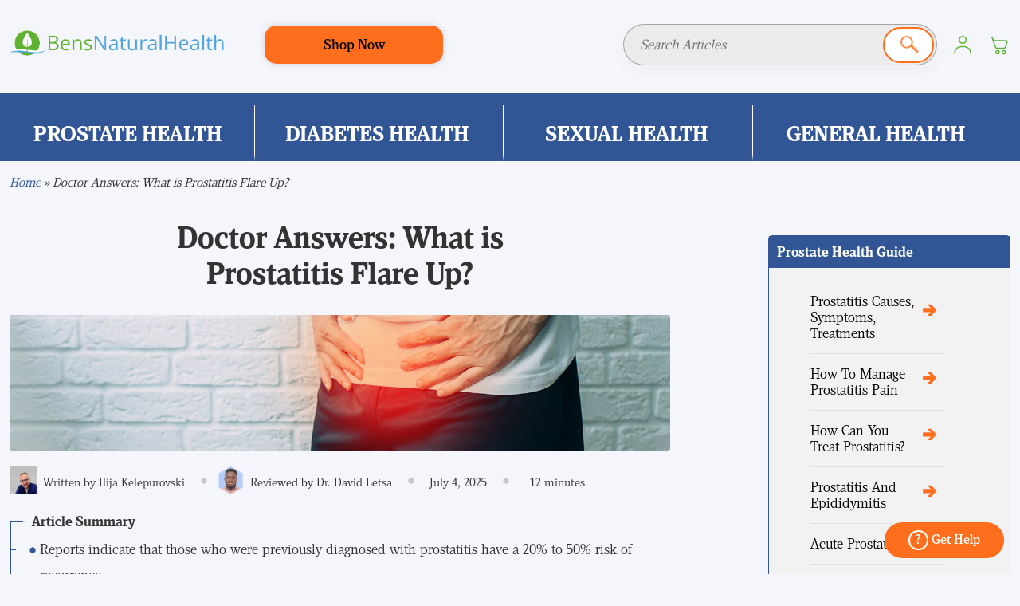

--- FILE ---
content_type: text/html; charset=UTF-8
request_url: https://www.bensnaturalhealth.com/blog/prostatitis-flare-up/
body_size: 42211
content:
<!doctype html>
<html lang="en-US">

<head>
    <meta charset="UTF-8">
    <meta name="viewport" content="width=device-width, initial-scale=1">
    <link rel="profile" href="https://gmpg.org/xfn/11">
    <!--<link rel="preconnect dns-prefetch" href="https://api.opmnstr.com" crossorigin> -->
    <!--<link rel="preconnect dns-prefetch" href="https://optin-monster.s3.amazonaws.com" crossorigin> -->
    <!-- <link rel="preconnect dns-prefetch" href="https://in.hotjar.com" crossorigin> -->
    <link rel="preconnect dns-prefetch" href="https://cdnjs.cloudflare.com" crossorigin>
    <link rel="preconnect dns-prefetch" href="https://ajax.cloudflare.com" crossorigin>
    <link rel="preconnect dns-prefetch" href="https://www.googletagmanager.com" crossorigin>
    <link rel="preconnect dns-prefetch" href="https://www.google-analytics.com" crossorigin>
    <link rel="preload" href="https://www.bensnaturalhealth.com/blog/wp-content/themes/bnh-blog/fonts/viroqua.ttf" as="font" type="font/ttf"
        crossorigin="anonymous">
    <link rel="preload" href="https://www.bensnaturalhealth.com/blog/wp-content/themes/bnh-blog/fonts/viroqua-bold.ttf" as="font"
        type="font/ttf" crossorigin="anonymous">

            <link rel="preload" as="image" href="https://www.bensnaturalhealth.com/blog/wp-content/uploads/2022/01/Prostatitis-flare-ups-1.jpg" crossorigin="anonymous">
            <!--  <link rel="preload" href="https://www.bensnaturalhealth.com/blog/wp-content/uploads/2025/04/BNH_Logo-200px-1-1.png"  as="image" crossorigin> -->
    <style>
    @font-face {
        font-family: 'viroqua';
        font-weight: 400;
        src: url('https://www.bensnaturalhealth.com/blog/wp-content/themes/bnh-blog/fonts/viroqua-400.ttf') format('TrueType');
        font-display: swap;
    }
    @font-face {
        font-family: 'viroqua';
        font-weight: 600;
        src: url('https://www.bensnaturalhealth.com/blog/wp-content/themes/bnh-blog/fonts/viroqua.ttf') format('TrueType');
        font-display: swap;
    }

    @font-face {
        font-family: 'viroqua';
        font-weight: 800;
        src: url('https://www.bensnaturalhealth.com/blog/wp-content/themes/bnh-blog/fonts/viroqua-bold.ttf') format('TrueType');
        font-display: swap;
    }
    </style>
    <script type="f9025b8ec470f316d7add386-text/javascript">
    var BNHAJAXURL = "https://www.bensnaturalhealth.com/blog/wp-admin/admin-ajax.php";
    </script>
    <style>
@charset "UTF-8";.container{--bs-gutter-x:1.5rem;padding-left:calc(var(--bs-gutter-x) * .5);padding-right:calc(var(--bs-gutter-x) * .5)}.row{--bs-gutter-x:1.5rem;--bs-gutter-y:0;display:flex;flex-wrap:wrap;margin-right:calc(-.5 * var(--bs-gutter-x));margin-left:calc(-.5 * var(--bs-gutter-x))}.row>*{box-sizing:border-box;flex-shrink:0;width:100%;max-width:100%;padding-right:calc(var(--bs-gutter-x) * .5);padding-left:calc(var(--bs-gutter-x) * .5)}.col-1{flex:0 0 auto;width:8.33333333%}.col-2{flex:0 0 auto;width:16.66666667%}.col-3{flex:0 0 auto;width:25%}.col-4{flex:0 0 auto;width:33.33333333%}.col-5{flex:0 0 auto;width:41.66666667%}.col-6{flex:0 0 auto;width:50%}.col-7{flex:0 0 auto;width:58.33333333%}.col-8{flex:0 0 auto;width:66.66666667%}.col-9{flex:0 0 auto;width:75%}.col-10{flex:0 0 auto;width:83.33333333%}.col-11{flex:0 0 auto;width:91.66666667%}.col-12{flex:0 0 auto;width:100%}@media (min-width:768px){.hidden-md{display:none!important}.visible-md{display:block!important}.col-md-1{flex:0 0 auto;width:8.33333333%}.col-md-2{flex:0 0 auto;width:16.66666667%}.col-md-3{flex:0 0 auto;width:25%}.col-md-4{flex:0 0 auto;width:33.33333333%}.col-md-5{flex:0 0 auto;width:41.66666667%}.col-md-6{flex:0 0 auto;width:50%}.col-md-7{flex:0 0 auto;width:58.33333333%}.col-md-8{flex:0 0 auto;width:66.66666667%}.col-md-9{flex:0 0 auto;width:75%}.col-md-10{flex:0 0 auto;width:83.33333333%}.col-md-11{flex:0 0 auto;width:91.66666667%}.col-md-12{flex:0 0 auto;width:100%}}@media (min-width:992px){.col-lg-1{flex:0 0 auto;width:8.33333333%}.col-lg-2{flex:0 0 auto;width:16.66666667%}.col-lg-3{flex:0 0 auto;width:25%}.col-lg-4{flex:0 0 auto;width:33.33333333%}.col-lg-5{flex:0 0 auto;width:41.66666667%}.col-lg-6{flex:0 0 auto;width:50%}.col-lg-7{flex:0 0 auto;width:58.33333333%}.col-lg-8{flex:0 0 auto;width:66.66666667%}.col-lg-9{flex:0 0 auto;width:75%}.col-lg-10{flex:0 0 auto;width:83.33333333%}.col-lg-11{flex:0 0 auto;width:91.66666667%}.col-lg-12{flex:0 0 auto;width:100%}}@media (min-width:1200px){.col-xl-1{flex:0 0 auto;width:8.33333333%}.col-xl-2{flex:0 0 auto;width:16.66666667%}.col-xl-3{flex:0 0 auto;width:25%}.col-xl-4{flex:0 0 auto;width:33.33333333%}.col-xl-5{flex:0 0 auto;width:41.66666667%}.col-xl-6{flex:0 0 auto;width:50%}.col-xl-7{flex:0 0 auto;width:58.33333333%}.col-xl-8{flex:0 0 auto;width:66.66666667%}.col-xl-9{flex:0 0 auto;width:75%}.col-xl-10{flex:0 0 auto;width:83.33333333%}.col-xl-11{flex:0 0 auto;width:91.66666667%}.col-xl-12{flex:0 0 auto;width:100%}}:root{--bs-breakpoint-xs:0;--bs-breakpoint-sm:640px;--bs-breakpoint-md:768px;--bs-breakpoint-lg:1024px;--bs-breakpoint-xl:1280px;--bs-breakpoint-xxl:1536px;--bs-gutter-x:1.5rem;--bs-gutter-y:0}.align-item-center{align-items:center}.col{flex:1 0 0%}.row-cols-auto>*{flex:0 0 auto;width:auto}.row-cols-1>*{flex:0 0 auto;width:100%}.row-cols-2>*{flex:0 0 auto;width:50%}.row-cols-3>*{flex:0 0 auto;width:33.3333333333%}.row-cols-4>*{flex:0 0 auto;width:25%}.row-cols-5>*{flex:0 0 auto;width:20%}.row-cols-6>*{flex:0 0 auto;width:16.6666666667%}.col-auto{flex:0 0 auto;width:auto}.no-pad-left{padding-left:0}.no-pad-right{padding-right:0}.offset-1{margin-left:8.33333333%}.offset-2{margin-left:16.66666667%}.offset-3{margin-left:25%}.offset-4{margin-left:33.33333333%}.offset-5{margin-left:41.66666667%}.offset-6{margin-left:50%}.offset-7{margin-left:58.33333333%}.offset-8{margin-left:66.66666667%}.offset-9{margin-left:75%}.offset-10{margin-left:83.33333333%}.offset-11{margin-left:91.66666667%}.g-0,.gx-0{--bs-gutter-x:0}.g-0,.gy-0{--bs-gutter-y:0}.g-1,.gx-1{--bs-gutter-x:0.25rem}.g-1,.gy-1{--bs-gutter-y:0.25rem}.g-2,.gx-2{--bs-gutter-x:0.5rem}.g-2,.gy-2{--bs-gutter-y:0.5rem}.g-3,.gx-3{--bs-gutter-x:1rem}.g-3,.gy-3{--bs-gutter-y:1rem}.g-4,.gx-4{--bs-gutter-x:1.5rem}.g-4,.gy-4{--bs-gutter-y:1.5rem}.g-5,.gx-5{--bs-gutter-x:3rem}.g-5,.gy-5{--bs-gutter-y:3rem}@media (min-width:576px){.col-sm{flex:1 0 0%}.row-cols-sm-auto>*{flex:0 0 auto;width:auto}.row-cols-sm-1>*{flex:0 0 auto;width:100%}.row-cols-sm-2>*{flex:0 0 auto;width:50%}.row-cols-sm-3>*{flex:0 0 auto;width:33.3333333333%}.row-cols-sm-4>*{flex:0 0 auto;width:25%}.row-cols-sm-5>*{flex:0 0 auto;width:20%}.row-cols-sm-6>*{flex:0 0 auto;width:16.6666666667%}.col-sm-auto{flex:0 0 auto;width:auto}.col-sm-1{flex:0 0 auto;width:8.33333333%}.col-sm-2{flex:0 0 auto;width:16.66666667%}.col-sm-3{flex:0 0 auto;width:25%}.col-sm-4{flex:0 0 auto;width:33.33333333%}.col-sm-5{flex:0 0 auto;width:41.66666667%}.col-sm-6{flex:0 0 auto;width:50%}.col-sm-7{flex:0 0 auto;width:58.33333333%}.col-sm-8{flex:0 0 auto;width:66.66666667%}.col-sm-9{flex:0 0 auto;width:75%}.col-sm-10{flex:0 0 auto;width:83.33333333%}.col-sm-11{flex:0 0 auto;width:91.66666667%}.col-sm-12{flex:0 0 auto;width:100%}.offset-sm-0{margin-left:0}.offset-sm-1{margin-left:8.33333333%}.offset-sm-2{margin-left:16.66666667%}.offset-sm-3{margin-left:25%}.offset-sm-4{margin-left:33.33333333%}.offset-sm-5{margin-left:41.66666667%}.offset-sm-6{margin-left:50%}.offset-sm-7{margin-left:58.33333333%}.offset-sm-8{margin-left:66.66666667%}.offset-sm-9{margin-left:75%}.offset-sm-10{margin-left:83.33333333%}.offset-sm-11{margin-left:91.66666667%}.g-sm-0,.gx-sm-0{--bs-gutter-x:0}.g-sm-0,.gy-sm-0{--bs-gutter-y:0}.g-sm-1,.gx-sm-1{--bs-gutter-x:0.25rem}.g-sm-1,.gy-sm-1{--bs-gutter-y:0.25rem}.g-sm-2,.gx-sm-2{--bs-gutter-x:0.5rem}.g-sm-2,.gy-sm-2{--bs-gutter-y:0.5rem}.g-sm-3,.gx-sm-3{--bs-gutter-x:1rem}.g-sm-3,.gy-sm-3{--bs-gutter-y:1rem}.g-sm-4,.gx-sm-4{--bs-gutter-x:1.5rem}.g-sm-4,.gy-sm-4{--bs-gutter-y:1.5rem}.g-sm-5,.gx-sm-5{--bs-gutter-x:3rem}.g-sm-5,.gy-sm-5{--bs-gutter-y:3rem}}@media (max-width:767px){.hidden-xs{display:none!important}.visible-xs{display:block!important}}@media (min-width:768px){.hidden-md{display:none!important}.align-item-center-md{align-items:center}.no-pad-right-md{padding-right:0}.no-pad-left-md{padding-right:0}.col-md{flex:1 0 0%}.row-cols-md-auto>*{flex:0 0 auto;width:auto}.row-cols-md-1>*{flex:0 0 auto;width:100%}.row-cols-md-2>*{flex:0 0 auto;width:50%}.row-cols-md-3>*{flex:0 0 auto;width:33.3333333333%}.row-cols-md-4>*{flex:0 0 auto;width:25%}.row-cols-md-5>*{flex:0 0 auto;width:20%}.row-cols-md-6>*{flex:0 0 auto;width:16.6666666667%}.col-md-auto{flex:0 0 auto;width:auto}.offset-md-0{margin-left:0}.offset-md-1{margin-left:8.33333333%}.offset-md-2{margin-left:16.66666667%}.offset-md-3{margin-left:25%}.offset-md-4{margin-left:33.33333333%}.offset-md-5{margin-left:41.66666667%}.offset-md-6{margin-left:50%}.offset-md-7{margin-left:58.33333333%}.offset-md-8{margin-left:66.66666667%}.offset-md-9{margin-left:75%}.offset-md-10{margin-left:83.33333333%}.offset-md-11{margin-left:91.66666667%}.g-md-0,.gx-md-0{--bs-gutter-x:0}.g-md-0,.gy-md-0{--bs-gutter-y:0}.g-md-1,.gx-md-1{--bs-gutter-x:0.25rem}.g-md-1,.gy-md-1{--bs-gutter-y:0.25rem}.g-md-2,.gx-md-2{--bs-gutter-x:0.5rem}.g-md-2,.gy-md-2{--bs-gutter-y:0.5rem}.g-md-3,.gx-md-3{--bs-gutter-x:1rem}.g-md-3,.gy-md-3{--bs-gutter-y:1rem}.g-md-4,.gx-md-4{--bs-gutter-x:1.5rem}.g-md-4,.gy-md-4{--bs-gutter-y:1.5rem}.g-md-5,.gx-md-5{--bs-gutter-x:3rem}.g-md-5,.gy-md-5{--bs-gutter-y:3rem}}@media (min-width:992px){.hidden-lg{display:none!important}.visible-lg{display:block!important}.visible-lg-inline{display:inline-block!important}.col-lg{flex:1 0 0%}.row-cols-lg-auto>*{flex:0 0 auto;width:auto}.row-cols-lg-1>*{flex:0 0 auto;width:100%}.row-cols-lg-2>*{flex:0 0 auto;width:50%}.row-cols-lg-3>*{flex:0 0 auto;width:33.3333333333%}.row-cols-lg-4>*{flex:0 0 auto;width:25%}.row-cols-lg-5>*{flex:0 0 auto;width:20%}.row-cols-lg-6>*{flex:0 0 auto;width:16.6666666667%}.col-lg-auto{flex:0 0 auto;width:auto}.offset-lg-0{margin-left:0}.offset-lg-1{margin-left:8.33333333%}.offset-lg-2{margin-left:16.66666667%}.offset-lg-3{margin-left:25%}.offset-lg-4{margin-left:33.33333333%}.offset-lg-5{margin-left:41.66666667%}.offset-lg-6{margin-left:50%}.offset-lg-7{margin-left:58.33333333%}.offset-lg-8{margin-left:66.66666667%}.offset-lg-9{margin-left:75%}.offset-lg-10{margin-left:83.33333333%}.offset-lg-11{margin-left:91.66666667%}.g-lg-0,.gx-lg-0{--bs-gutter-x:0}.g-lg-0,.gy-lg-0{--bs-gutter-y:0}.g-lg-1,.gx-lg-1{--bs-gutter-x:0.25rem}.g-lg-1,.gy-lg-1{--bs-gutter-y:0.25rem}.g-lg-2,.gx-lg-2{--bs-gutter-x:0.5rem}.g-lg-2,.gy-lg-2{--bs-gutter-y:0.5rem}.g-lg-3,.gx-lg-3{--bs-gutter-x:1rem}.g-lg-3,.gy-lg-3{--bs-gutter-y:1rem}.g-lg-4,.gx-lg-4{--bs-gutter-x:1.5rem}.g-lg-4,.gy-lg-4{--bs-gutter-y:1.5rem}.g-lg-5,.gx-lg-5{--bs-gutter-x:3rem}.g-lg-5,.gy-lg-5{--bs-gutter-y:3rem}}@media (min-width:1200px){.col-xl{flex:1 0 0%}.hidden-xl{display:none!important}.visible-xl{display:block!important}.visible-xl-inline{display:inline-block!important}.row-cols-xl-auto>*{flex:0 0 auto;width:auto}.row-cols-xl-1>*{flex:0 0 auto;width:100%}.row-cols-xl-2>*{flex:0 0 auto;width:50%}.row-cols-xl-3>*{flex:0 0 auto;width:33.3333333333%}.row-cols-xl-4>*{flex:0 0 auto;width:25%}.row-cols-xl-5>*{flex:0 0 auto;width:20%}.row-cols-xl-6>*{flex:0 0 auto;width:16.6666666667%}.col-xl-auto{flex:0 0 auto;width:auto}.offset-xl-0{margin-left:0}.offset-xl-1{margin-left:8.33333333%}.offset-xl-2{margin-left:16.66666667%}.offset-xl-3{margin-left:25%}.offset-xl-4{margin-left:33.33333333%}.offset-xl-5{margin-left:41.66666667%}.offset-xl-6{margin-left:50%}.offset-xl-7{margin-left:58.33333333%}.offset-xl-8{margin-left:66.66666667%}.offset-xl-9{margin-left:75%}.offset-xl-10{margin-left:83.33333333%}.offset-xl-11{margin-left:91.66666667%}.g-xl-0,.gx-xl-0{--bs-gutter-x:0}.g-xl-0,.gy-xl-0{--bs-gutter-y:0}.g-xl-1,.gx-xl-1{--bs-gutter-x:0.25rem}.g-xl-1,.gy-xl-1{--bs-gutter-y:0.25rem}.g-xl-2,.gx-xl-2{--bs-gutter-x:0.5rem}.g-xl-2,.gy-xl-2{--bs-gutter-y:0.5rem}.g-xl-3,.gx-xl-3{--bs-gutter-x:1rem}.g-xl-3,.gy-xl-3{--bs-gutter-y:1rem}.g-xl-4,.gx-xl-4{--bs-gutter-x:1.5rem}.g-xl-4,.gy-xl-4{--bs-gutter-y:1.5rem}.g-xl-5,.gx-xl-5{--bs-gutter-x:3rem}.g-xl-5,.gy-xl-5{--bs-gutter-y:3rem}}@media (min-width:1400px){.col-xxl{flex:1 0 0%}.row-cols-xxl-auto>*{flex:0 0 auto;width:auto}.row-cols-xxl-1>*{flex:0 0 auto;width:100%}.row-cols-xxl-2>*{flex:0 0 auto;width:50%}.row-cols-xxl-3>*{flex:0 0 auto;width:33.3333333333%}.row-cols-xxl-4>*{flex:0 0 auto;width:25%}.row-cols-xxl-5>*{flex:0 0 auto;width:20%}.row-cols-xxl-6>*{flex:0 0 auto;width:16.6666666667%}.col-xxl-auto{flex:0 0 auto;width:auto}.col-xxl-1{flex:0 0 auto;width:8.33333333%}.col-xxl-2{flex:0 0 auto;width:16.66666667%}.col-xxl-3{flex:0 0 auto;width:25%}.col-xxl-4{flex:0 0 auto;width:33.33333333%}.col-xxl-5{flex:0 0 auto;width:41.66666667%}.col-xxl-6{flex:0 0 auto;width:50%}.col-xxl-7{flex:0 0 auto;width:58.33333333%}.col-xxl-8{flex:0 0 auto;width:66.66666667%}.col-xxl-9{flex:0 0 auto;width:75%}.col-xxl-10{flex:0 0 auto;width:83.33333333%}.col-xxl-11{flex:0 0 auto;width:91.66666667%}.col-xxl-12{flex:0 0 auto;width:100%}.offset-xxl-0{margin-left:0}.offset-xxl-1{margin-left:8.33333333%}.offset-xxl-2{margin-left:16.66666667%}.offset-xxl-3{margin-left:25%}.offset-xxl-4{margin-left:33.33333333%}.offset-xxl-5{margin-left:41.66666667%}.offset-xxl-6{margin-left:50%}.offset-xxl-7{margin-left:58.33333333%}.offset-xxl-8{margin-left:66.66666667%}.offset-xxl-9{margin-left:75%}.offset-xxl-10{margin-left:83.33333333%}.offset-xxl-11{margin-left:91.66666667%}.g-xxl-0,.gx-xxl-0{--bs-gutter-x:0}.g-xxl-0,.gy-xxl-0{--bs-gutter-y:0}.g-xxl-1,.gx-xxl-1{--bs-gutter-x:0.25rem}.g-xxl-1,.gy-xxl-1{--bs-gutter-y:0.25rem}.g-xxl-2,.gx-xxl-2{--bs-gutter-x:0.5rem}.g-xxl-2,.gy-xxl-2{--bs-gutter-y:0.5rem}.g-xxl-3,.gx-xxl-3{--bs-gutter-x:1rem}.g-xxl-3,.gy-xxl-3{--bs-gutter-y:1rem}.g-xxl-4,.gx-xxl-4{--bs-gutter-x:1.5rem}.g-xxl-4,.gy-xxl-4{--bs-gutter-y:1.5rem}.g-xxl-5,.gx-xxl-5{--bs-gutter-x:3rem}.g-xxl-5,.gy-xxl-5{--bs-gutter-y:3rem}}.d-inline{display:inline!important}.d-inline-block{display:inline-block!important}.d-block{display:block!important}.d-grid{display:grid!important}.d-inline-grid{display:inline-grid!important}.d-table{display:table!important}.d-table-row{display:table-row!important}.d-table-cell{display:table-cell!important}.d-flex{display:flex!important}.d-inline-flex{display:inline-flex!important}.d-none{display:none!important}.flex-fill{flex:1 1 auto!important}.flex-row{flex-direction:row!important}.flex-column{flex-direction:column!important}.flex-row-reverse{flex-direction:row-reverse!important}.flex-column-reverse{flex-direction:column-reverse!important}.flex-grow-0{flex-grow:0!important}.flex-grow-1{flex-grow:1!important}.flex-shrink-0{flex-shrink:0!important}.flex-shrink-1{flex-shrink:1!important}.flex-wrap{flex-wrap:wrap!important}.flex-nowrap{flex-wrap:nowrap!important}.flex-wrap-reverse{flex-wrap:wrap-reverse!important}.justify-content-start{justify-content:flex-start!important}.justify-content-end{justify-content:flex-end!important}.justify-content-center{justify-content:center!important}.justify-content-between{justify-content:space-between!important}.justify-content-around{justify-content:space-around!important}.justify-content-evenly{justify-content:space-evenly!important}.align-items-start{align-items:flex-start!important}.align-items-end{align-items:flex-end!important}.align-items-center{align-items:center!important}.align-items-baseline{align-items:baseline!important}.align-items-stretch{align-items:stretch!important}.align-content-start{align-content:flex-start!important}.align-content-end{align-content:flex-end!important}.align-content-center{align-content:center!important}.align-content-between{align-content:space-between!important}.align-content-around{align-content:space-around!important}.align-content-stretch{align-content:stretch!important}.align-self-auto{align-self:auto!important}.align-self-start{align-self:flex-start!important}.align-self-end{align-self:flex-end!important}.align-self-center{align-self:center!important}.align-self-baseline{align-self:baseline!important}.align-self-stretch{align-self:stretch!important}.order-first{order:-1!important}.order-0{order:0!important}.order-1{order:1!important}.order-2{order:2!important}.order-3{order:3!important}.order-4{order:4!important}.order-5{order:5!important}.order-last{order:6!important}.m-0{margin:0!important}.m-1{margin:.25rem!important}.m-2{margin:.5rem!important}.m-3{margin:1rem!important}.m-4{margin:1.5rem!important}.m-5{margin:3rem!important}.m-auto{margin:auto!important}.mx-0{margin-right:0!important;margin-left:0!important}.mx-1{margin-right:.25rem!important;margin-left:.25rem!important}.mx-2{margin-right:.5rem!important;margin-left:.5rem!important}.mx-3{margin-right:1rem!important;margin-left:1rem!important}.mx-4{margin-right:1.5rem!important;margin-left:1.5rem!important}.mx-5{margin-right:3rem!important;margin-left:3rem!important}.mx-auto{margin-right:auto!important;margin-left:auto!important}.my-0{margin-top:0!important;margin-bottom:0!important}.my-1{margin-top:.25rem!important;margin-bottom:.25rem!important}.my-2{margin-top:.5rem!important;margin-bottom:.5rem!important}.my-3{margin-top:1rem!important;margin-bottom:1rem!important}.my-4{margin-top:1.5rem!important;margin-bottom:1.5rem!important}.my-5{margin-top:3rem!important;margin-bottom:3rem!important}.my-auto{margin-top:auto!important;margin-bottom:auto!important}.mt-0{margin-top:0!important}.mt-1{margin-top:.25rem!important}.mt-2{margin-top:.5rem!important}.mt-3{margin-top:1rem!important}.mt-4{margin-top:1.5rem!important}.mt-5{margin-top:3rem!important}.mt-auto{margin-top:auto!important}.me-0{margin-right:0!important}.me-1{margin-right:.25rem!important}.me-2{margin-right:.5rem!important}.me-3{margin-right:1rem!important}.me-4{margin-right:1.5rem!important}.me-5{margin-right:3rem!important}.me-auto{margin-right:auto!important}.mb-0{margin-bottom:0!important}.mb-1{margin-bottom:.25rem!important}.mb-2{margin-bottom:.5rem!important}.mb-3{margin-bottom:1rem!important}.mb-4{margin-bottom:1.5rem!important}.mb-5{margin-bottom:3rem!important}.mb-auto{margin-bottom:auto!important}.ms-0{margin-left:0!important}.ms-1{margin-left:.25rem!important}.ms-2{margin-left:.5rem!important}.ms-3{margin-left:1rem!important}.ms-4{margin-left:1.5rem!important}.ms-5{margin-left:3rem!important}.ms-auto{margin-left:auto!important}.p-0{padding:0!important}.p-1{padding:.25rem!important}.p-2{padding:.5rem!important}.p-3{padding:1rem!important}.p-4{padding:1.5rem!important}.p-5{padding:3rem!important}.px-0{padding-right:0!important;padding-left:0!important}.px-1{padding-right:.25rem!important;padding-left:.25rem!important}.px-2{padding-right:.5rem!important;padding-left:.5rem!important}.px-3{padding-right:1rem!important;padding-left:1rem!important}.px-4{padding-right:1.5rem!important;padding-left:1.5rem!important}.px-5{padding-right:3rem!important;padding-left:3rem!important}.py-0{padding-top:0!important;padding-bottom:0!important}.py-1{padding-top:.25rem!important;padding-bottom:.25rem!important}.py-2{padding-top:.5rem!important;padding-bottom:.5rem!important}.py-3{padding-top:1rem!important;padding-bottom:1rem!important}.py-4{padding-top:1.5rem!important;padding-bottom:1.5rem!important}.py-5{padding-top:3rem!important;padding-bottom:3rem!important}.pt-0{padding-top:0!important}.pt-1{padding-top:.25rem!important}.pt-2{padding-top:.5rem!important}.pt-3{padding-top:1rem!important}.pt-4{padding-top:1.5rem!important}.pt-5{padding-top:3rem!important}.pe-0{padding-right:0!important}.pe-1{padding-right:.25rem!important}.pe-2{padding-right:.5rem!important}.pe-3{padding-right:1rem!important}.pe-4{padding-right:1.5rem!important}.pe-5{padding-right:3rem!important}.pb-0{padding-bottom:0!important}.pb-1{padding-bottom:.25rem!important}.pb-2{padding-bottom:.5rem!important}.pb-3{padding-bottom:1rem!important}.pb-4{padding-bottom:1.5rem!important}.pb-5{padding-bottom:3rem!important}.ps-0{padding-left:0!important}.ps-1{padding-left:.25rem!important}.ps-2{padding-left:.5rem!important}.ps-3{padding-left:1rem!important}.ps-4{padding-left:1.5rem!important}.ps-5{padding-left:3rem!important}@media (min-width:576px){.d-sm-inline{display:inline!important}.d-sm-inline-block{display:inline-block!important}.d-sm-block{display:block!important}.d-sm-grid{display:grid!important}.d-sm-inline-grid{display:inline-grid!important}.d-sm-table{display:table!important}.d-sm-table-row{display:table-row!important}.d-sm-table-cell{display:table-cell!important}.d-sm-flex{display:flex!important}.d-sm-inline-flex{display:inline-flex!important}.d-sm-none{display:none!important}.flex-sm-fill{flex:1 1 auto!important}.flex-sm-row{flex-direction:row!important}.flex-sm-column{flex-direction:column!important}.flex-sm-row-reverse{flex-direction:row-reverse!important}.flex-sm-column-reverse{flex-direction:column-reverse!important}.flex-sm-grow-0{flex-grow:0!important}.flex-sm-grow-1{flex-grow:1!important}.flex-sm-shrink-0{flex-shrink:0!important}.flex-sm-shrink-1{flex-shrink:1!important}.flex-sm-wrap{flex-wrap:wrap!important}.flex-sm-nowrap{flex-wrap:nowrap!important}.flex-sm-wrap-reverse{flex-wrap:wrap-reverse!important}.justify-content-sm-start{justify-content:flex-start!important}.justify-content-sm-end{justify-content:flex-end!important}.justify-content-sm-center{justify-content:center!important}.justify-content-sm-between{justify-content:space-between!important}.justify-content-sm-around{justify-content:space-around!important}.justify-content-sm-evenly{justify-content:space-evenly!important}.align-items-sm-start{align-items:flex-start!important}.align-items-sm-end{align-items:flex-end!important}.align-items-sm-center{align-items:center!important}.align-items-sm-baseline{align-items:baseline!important}.align-items-sm-stretch{align-items:stretch!important}.align-content-sm-start{align-content:flex-start!important}.align-content-sm-end{align-content:flex-end!important}.align-content-sm-center{align-content:center!important}.align-content-sm-between{align-content:space-between!important}.align-content-sm-around{align-content:space-around!important}.align-content-sm-stretch{align-content:stretch!important}.align-self-sm-auto{align-self:auto!important}.align-self-sm-start{align-self:flex-start!important}.align-self-sm-end{align-self:flex-end!important}.align-self-sm-center{align-self:center!important}.align-self-sm-baseline{align-self:baseline!important}.align-self-sm-stretch{align-self:stretch!important}.order-sm-first{order:-1!important}.order-sm-0{order:0!important}.order-sm-1{order:1!important}.order-sm-2{order:2!important}.order-sm-3{order:3!important}.order-sm-4{order:4!important}.order-sm-5{order:5!important}.order-sm-last{order:6!important}.m-sm-0{margin:0!important}.m-sm-1{margin:.25rem!important}.m-sm-2{margin:.5rem!important}.m-sm-3{margin:1rem!important}.m-sm-4{margin:1.5rem!important}.m-sm-5{margin:3rem!important}.m-sm-auto{margin:auto!important}.mx-sm-0{margin-right:0!important;margin-left:0!important}.mx-sm-1{margin-right:.25rem!important;margin-left:.25rem!important}.mx-sm-2{margin-right:.5rem!important;margin-left:.5rem!important}.mx-sm-3{margin-right:1rem!important;margin-left:1rem!important}.mx-sm-4{margin-right:1.5rem!important;margin-left:1.5rem!important}.mx-sm-5{margin-right:3rem!important;margin-left:3rem!important}.mx-sm-auto{margin-right:auto!important;margin-left:auto!important}.my-sm-0{margin-top:0!important;margin-bottom:0!important}.my-sm-1{margin-top:.25rem!important;margin-bottom:.25rem!important}.my-sm-2{margin-top:.5rem!important;margin-bottom:.5rem!important}.my-sm-3{margin-top:1rem!important;margin-bottom:1rem!important}.my-sm-4{margin-top:1.5rem!important;margin-bottom:1.5rem!important}.my-sm-5{margin-top:3rem!important;margin-bottom:3rem!important}.my-sm-auto{margin-top:auto!important;margin-bottom:auto!important}.mt-sm-0{margin-top:0!important}.mt-sm-1{margin-top:.25rem!important}.mt-sm-2{margin-top:.5rem!important}.mt-sm-3{margin-top:1rem!important}.mt-sm-4{margin-top:1.5rem!important}.mt-sm-5{margin-top:3rem!important}.mt-sm-auto{margin-top:auto!important}.me-sm-0{margin-right:0!important}.me-sm-1{margin-right:.25rem!important}.me-sm-2{margin-right:.5rem!important}.me-sm-3{margin-right:1rem!important}.me-sm-4{margin-right:1.5rem!important}.me-sm-5{margin-right:3rem!important}.me-sm-auto{margin-right:auto!important}.mb-sm-0{margin-bottom:0!important}.mb-sm-1{margin-bottom:.25rem!important}.mb-sm-2{margin-bottom:.5rem!important}.mb-sm-3{margin-bottom:1rem!important}.mb-sm-4{margin-bottom:1.5rem!important}.mb-sm-5{margin-bottom:3rem!important}.mb-sm-auto{margin-bottom:auto!important}.ms-sm-0{margin-left:0!important}.ms-sm-1{margin-left:.25rem!important}.ms-sm-2{margin-left:.5rem!important}.ms-sm-3{margin-left:1rem!important}.ms-sm-4{margin-left:1.5rem!important}.ms-sm-5{margin-left:3rem!important}.ms-sm-auto{margin-left:auto!important}.p-sm-0{padding:0!important}.p-sm-1{padding:.25rem!important}.p-sm-2{padding:.5rem!important}.p-sm-3{padding:1rem!important}.p-sm-4{padding:1.5rem!important}.p-sm-5{padding:3rem!important}.px-sm-0{padding-right:0!important;padding-left:0!important}.px-sm-1{padding-right:.25rem!important;padding-left:.25rem!important}.px-sm-2{padding-right:.5rem!important;padding-left:.5rem!important}.px-sm-3{padding-right:1rem!important;padding-left:1rem!important}.px-sm-4{padding-right:1.5rem!important;padding-left:1.5rem!important}.px-sm-5{padding-right:3rem!important;padding-left:3rem!important}.py-sm-0{padding-top:0!important;padding-bottom:0!important}.py-sm-1{padding-top:.25rem!important;padding-bottom:.25rem!important}.py-sm-2{padding-top:.5rem!important;padding-bottom:.5rem!important}.py-sm-3{padding-top:1rem!important;padding-bottom:1rem!important}.py-sm-4{padding-top:1.5rem!important;padding-bottom:1.5rem!important}.py-sm-5{padding-top:3rem!important;padding-bottom:3rem!important}.pt-sm-0{padding-top:0!important}.pt-sm-1{padding-top:.25rem!important}.pt-sm-2{padding-top:.5rem!important}.pt-sm-3{padding-top:1rem!important}.pt-sm-4{padding-top:1.5rem!important}.pt-sm-5{padding-top:3rem!important}.pe-sm-0{padding-right:0!important}.pe-sm-1{padding-right:.25rem!important}.pe-sm-2{padding-right:.5rem!important}.pe-sm-3{padding-right:1rem!important}.pe-sm-4{padding-right:1.5rem!important}.pe-sm-5{padding-right:3rem!important}.pb-sm-0{padding-bottom:0!important}.pb-sm-1{padding-bottom:.25rem!important}.pb-sm-2{padding-bottom:.5rem!important}.pb-sm-3{padding-bottom:1rem!important}.pb-sm-4{padding-bottom:1.5rem!important}.pb-sm-5{padding-bottom:3rem!important}.ps-sm-0{padding-left:0!important}.ps-sm-1{padding-left:.25rem!important}.ps-sm-2{padding-left:.5rem!important}.ps-sm-3{padding-left:1rem!important}.ps-sm-4{padding-left:1.5rem!important}.ps-sm-5{padding-left:3rem!important}}@media (min-width:768px){.d-md-inline{display:inline!important}.d-md-inline-block{display:inline-block!important}.d-md-block{display:block!important}.d-md-grid{display:grid!important}.d-md-inline-grid{display:inline-grid!important}.d-md-table{display:table!important}.d-md-table-row{display:table-row!important}.d-md-table-cell{display:table-cell!important}.d-md-flex{display:flex!important}.d-md-inline-flex{display:inline-flex!important}.d-md-none{display:none!important}.flex-md-fill{flex:1 1 auto!important}.flex-md-row{flex-direction:row!important}.flex-md-column{flex-direction:column!important}.flex-md-row-reverse{flex-direction:row-reverse!important}.flex-md-column-reverse{flex-direction:column-reverse!important}.flex-md-grow-0{flex-grow:0!important}.flex-md-grow-1{flex-grow:1!important}.flex-md-shrink-0{flex-shrink:0!important}.flex-md-shrink-1{flex-shrink:1!important}.flex-md-wrap{flex-wrap:wrap!important}.flex-md-nowrap{flex-wrap:nowrap!important}.flex-md-wrap-reverse{flex-wrap:wrap-reverse!important}.justify-content-md-start{justify-content:flex-start!important}.justify-content-md-end{justify-content:flex-end!important}.justify-content-md-center{justify-content:center!important}.justify-content-md-between{justify-content:space-between!important}.justify-content-md-around{justify-content:space-around!important}.justify-content-md-evenly{justify-content:space-evenly!important}.align-items-md-start{align-items:flex-start!important}.align-items-md-end{align-items:flex-end!important}.align-items-md-center{align-items:center!important}.align-items-md-baseline{align-items:baseline!important}.align-items-md-stretch{align-items:stretch!important}.align-content-md-start{align-content:flex-start!important}.align-content-md-end{align-content:flex-end!important}.align-content-md-center{align-content:center!important}.align-content-md-between{align-content:space-between!important}.align-content-md-around{align-content:space-around!important}.align-content-md-stretch{align-content:stretch!important}.align-self-md-auto{align-self:auto!important}.align-self-md-start{align-self:flex-start!important}.align-self-md-end{align-self:flex-end!important}.align-self-md-center{align-self:center!important}.align-self-md-baseline{align-self:baseline!important}.align-self-md-stretch{align-self:stretch!important}.order-md-first{order:-1!important}.order-md-0{order:0!important}.order-md-1{order:1!important}.order-md-2{order:2!important}.order-md-3{order:3!important}.order-md-4{order:4!important}.order-md-5{order:5!important}.order-md-last{order:6!important}}@media (min-width:992px){.d-lg-inline{display:inline!important}.d-lg-inline-block{display:inline-block!important}.d-lg-block{display:block!important}.d-lg-grid{display:grid!important}.d-lg-inline-grid{display:inline-grid!important}.d-lg-table{display:table!important}.d-lg-table-row{display:table-row!important}.d-lg-table-cell{display:table-cell!important}.d-lg-flex{display:flex!important}.d-lg-inline-flex{display:inline-flex!important}.d-lg-none{display:none!important}.flex-lg-fill{flex:1 1 auto!important}.flex-lg-row{flex-direction:row!important}.flex-lg-column{flex-direction:column!important}.flex-lg-row-reverse{flex-direction:row-reverse!important}.flex-lg-column-reverse{flex-direction:column-reverse!important}.flex-lg-grow-0{flex-grow:0!important}.flex-lg-grow-1{flex-grow:1!important}.flex-lg-shrink-0{flex-shrink:0!important}.flex-lg-shrink-1{flex-shrink:1!important}.flex-lg-wrap{flex-wrap:wrap!important}.flex-lg-nowrap{flex-wrap:nowrap!important}.flex-lg-wrap-reverse{flex-wrap:wrap-reverse!important}.justify-content-lg-start{justify-content:flex-start!important}.justify-content-lg-end{justify-content:flex-end!important}.justify-content-lg-center{justify-content:center!important}.justify-content-lg-between{justify-content:space-between!important}.justify-content-lg-around{justify-content:space-around!important}.justify-content-lg-evenly{justify-content:space-evenly!important}.align-items-lg-start{align-items:flex-start!important}.align-items-lg-end{align-items:flex-end!important}.align-items-lg-center{align-items:center!important}.align-items-lg-baseline{align-items:baseline!important}.align-items-lg-stretch{align-items:stretch!important}.align-content-lg-start{align-content:flex-start!important}.align-content-lg-end{align-content:flex-end!important}.align-content-lg-center{align-content:center!important}.align-content-lg-between{align-content:space-between!important}.align-content-lg-around{align-content:space-around!important}.align-content-lg-stretch{align-content:stretch!important}.align-self-lg-auto{align-self:auto!important}.align-self-lg-start{align-self:flex-start!important}.align-self-lg-end{align-self:flex-end!important}.align-self-lg-center{align-self:center!important}.align-self-lg-baseline{align-self:baseline!important}.align-self-lg-stretch{align-self:stretch!important}.order-lg-first{order:-1!important}.order-lg-0{order:0!important}.order-lg-1{order:1!important}.order-lg-2{order:2!important}.order-lg-3{order:3!important}.order-lg-4{order:4!important}.order-lg-5{order:5!important}.order-lg-last{order:6!important}}@media (min-width:1200px){.d-xl-inline{display:inline!important}.d-xl-inline-block{display:inline-block!important}.d-xl-block{display:block!important}.d-xl-grid{display:grid!important}.d-xl-inline-grid{display:inline-grid!important}.d-xl-table{display:table!important}.d-xl-table-row{display:table-row!important}.d-xl-table-cell{display:table-cell!important}.d-xl-flex{display:flex!important}.d-xl-inline-flex{display:inline-flex!important}.d-xl-none{display:none!important}.flex-xl-fill{flex:1 1 auto!important}.flex-xl-row{flex-direction:row!important}.flex-xl-column{flex-direction:column!important}.flex-xl-row-reverse{flex-direction:row-reverse!important}.flex-xl-column-reverse{flex-direction:column-reverse!important}.flex-xl-grow-0{flex-grow:0!important}.flex-xl-grow-1{flex-grow:1!important}.flex-xl-shrink-0{flex-shrink:0!important}.flex-xl-shrink-1{flex-shrink:1!important}.flex-xl-wrap{flex-wrap:wrap!important}.flex-xl-nowrap{flex-wrap:nowrap!important}.flex-xl-wrap-reverse{flex-wrap:wrap-reverse!important}.justify-content-xl-start{justify-content:flex-start!important}.justify-content-xl-end{justify-content:flex-end!important}.justify-content-xl-center{justify-content:center!important}.justify-content-xl-between{justify-content:space-between!important}.justify-content-xl-around{justify-content:space-around!important}.justify-content-xl-evenly{justify-content:space-evenly!important}.align-items-xl-start{align-items:flex-start!important}.align-items-xl-end{align-items:flex-end!important}.align-items-xl-center{align-items:center!important}.align-items-xl-baseline{align-items:baseline!important}.align-items-xl-stretch{align-items:stretch!important}.align-content-xl-start{align-content:flex-start!important}.align-content-xl-end{align-content:flex-end!important}.align-content-xl-center{align-content:center!important}.align-content-xl-between{align-content:space-between!important}.align-content-xl-around{align-content:space-around!important}.align-content-xl-stretch{align-content:stretch!important}.align-self-xl-auto{align-self:auto!important}.align-self-xl-start{align-self:flex-start!important}.align-self-xl-end{align-self:flex-end!important}.align-self-xl-center{align-self:center!important}.align-self-xl-baseline{align-self:baseline!important}.align-self-xl-stretch{align-self:stretch!important}.order-xl-first{order:-1!important}.order-xl-0{order:0!important}.order-xl-1{order:1!important}.order-xl-2{order:2!important}.order-xl-3{order:3!important}.order-xl-4{order:4!important}.order-xl-5{order:5!important}.order-xl-last{order:6!important}}@media (min-width:1400px){.d-xxl-inline{display:inline!important}.d-xxl-inline-block{display:inline-block!important}.d-xxl-block{display:block!important}.d-xxl-grid{display:grid!important}.d-xxl-inline-grid{display:inline-grid!important}.d-xxl-table{display:table!important}.d-xxl-table-row{display:table-row!important}.d-xxl-table-cell{display:table-cell!important}.d-xxl-flex{display:flex!important}.d-xxl-inline-flex{display:inline-flex!important}.d-xxl-none{display:none!important}.flex-xxl-fill{flex:1 1 auto!important}.flex-xxl-row{flex-direction:row!important}.flex-xxl-column{flex-direction:column!important}.flex-xxl-row-reverse{flex-direction:row-reverse!important}.flex-xxl-column-reverse{flex-direction:column-reverse!important}.flex-xxl-grow-0{flex-grow:0!important}.flex-xxl-grow-1{flex-grow:1!important}.flex-xxl-shrink-0{flex-shrink:0!important}.flex-xxl-shrink-1{flex-shrink:1!important}.flex-xxl-wrap{flex-wrap:wrap!important}.flex-xxl-nowrap{flex-wrap:nowrap!important}.flex-xxl-wrap-reverse{flex-wrap:wrap-reverse!important}.justify-content-xxl-start{justify-content:flex-start!important}.justify-content-xxl-end{justify-content:flex-end!important}.justify-content-xxl-center{justify-content:center!important}.justify-content-xxl-between{justify-content:space-between!important}.justify-content-xxl-around{justify-content:space-around!important}.justify-content-xxl-evenly{justify-content:space-evenly!important}.align-items-xxl-start{align-items:flex-start!important}.align-items-xxl-end{align-items:flex-end!important}.align-items-xxl-center{align-items:center!important}.align-items-xxl-baseline{align-items:baseline!important}.align-items-xxl-stretch{align-items:stretch!important}.align-content-xxl-start{align-content:flex-start!important}.align-content-xxl-end{align-content:flex-end!important}.align-content-xxl-center{align-content:center!important}.align-content-xxl-between{align-content:space-between!important}.align-content-xxl-around{align-content:space-around!important}.align-content-xxl-stretch{align-content:stretch!important}.align-self-xxl-auto{align-self:auto!important}.align-self-xxl-start{align-self:flex-start!important}.align-self-xxl-end{align-self:flex-end!important}.align-self-xxl-center{align-self:center!important}.align-self-xxl-baseline{align-self:baseline!important}.align-self-xxl-stretch{align-self:stretch!important}.order-xxl-first{order:-1!important}.order-xxl-0{order:0!important}.order-xxl-1{order:1!important}.order-xxl-2{order:2!important}.order-xxl-3{order:3!important}.order-xxl-4{order:4!important}.order-xxl-5{order:5!important}.order-xxl-last{order:6!important}}html{line-height:1.15;-webkit-text-size-adjust:100%}body{margin:0}h1{font-size:2em;margin:.67em 0}hr{box-sizing:content-box;height:0;overflow:visible}pre{font-family:monospace,monospace;font-size:1em}a{background-color:transparent}abbr[title]{border-bottom:none;text-decoration:underline;text-decoration:underline dotted}b,strong{font-weight:bolder}code,kbd,samp{font-family:monospace,monospace;font-size:1em}small{font-size:80%}sub,sup{font-size:75%;line-height:0;position:relative;vertical-align:baseline}sub{bottom:-.25em}sup{top:-.5em}img{border-style:none}button,input,optgroup,select,textarea{font-family:inherit;font-size:100%;line-height:1.15;margin:0}button,input{overflow:visible}button,select{text-transform:none}[type=button],[type=reset],[type=submit],button{-webkit-appearance:button}[type=button]::-moz-focus-inner,[type=reset]::-moz-focus-inner,[type=submit]::-moz-focus-inner,button::-moz-focus-inner{border-style:none;padding:0}[type=button]:-moz-focusring,[type=reset]:-moz-focusring,[type=submit]:-moz-focusring,button:-moz-focusring{outline:1px dotted ButtonText}fieldset{padding:.35em .75em .625em}legend{box-sizing:border-box;color:inherit;display:table;max-width:100%;padding:0;white-space:normal}progress{vertical-align:baseline}textarea{overflow:auto}[type=checkbox],[type=radio]{box-sizing:border-box;padding:0}[type=number]::-webkit-inner-spin-button,[type=number]::-webkit-outer-spin-button{height:auto}[type=search]{-webkit-appearance:textfield;outline-offset:-2px}[type=search]::-webkit-search-decoration{-webkit-appearance:none}::-webkit-file-upload-button{-webkit-appearance:button;font:inherit}details{display:block}summary{display:list-item}template{display:none}[hidden]{display:none}html{box-sizing:border-box}*,:after,:before{box-sizing:inherit}hr{background-color:#ccc;border:0;height:1px;margin-bottom:1.5em}ol,ul{margin:0 0 1.5em 3em}ul{list-style:disc}ol{list-style:decimal}li>ol,li>ul{margin-bottom:0;margin-left:1.5em}dt{font-weight:700}dd{margin:0 1.5em 1.5em}img{height:auto;max-width:100%}figure{margin:1em 0}table{margin:0 0 1.5em;width:100%}#masthead{padding-top:17px}#masthead .menu-toggle{background-color:transparent;padding:0 0;left:0;border:none;border-radius:4px;margin-right:5px;margin-left:5px}#masthead .menu-toggle .icon-bar{margin:7px 3px;height:3px;width:25px;background-color:#fff;display:block}#masthead .menu-toggle .icon-text{color:#325695;font-size:9px;font-weight:700;display:block}#masthead .toogle-menu-wrapper{display:flex;align-items:center}#masthead .toogle-menu-wrapper span.post-type-title{color:#fff;font-size:29px;font-weight:700;text-transform:uppercase;padding-left:10px}#masthead .shop-now{padding:14px 12px;color:#000;background-color:#ff6e1d;border:none;text-align:center;font-size:19px;-webkit-border-radius:5px;-moz-border-radius:5px;border-radius:5px;font-size:16px;box-shadow:0 0 10px rgba(0,0,0,.15);width:123px;text-decoration:none;display:inline-block;margin-bottom:0;font-weight:600}#masthead .shop-now:hover{text-decoration:none;color:#000;background-color:rgb(255,96.9115044248,8.6)}#masthead .shop-now:disabled{background-color:rgb(255,175.4424778761,131)}#masthead .Ben-search,#masthead .menu-top-menu-container{display:inline-block;vertical-align:middle}.main-nav-wrapper{padding-top:10px}#site-navigation{margin-top:25px;background-color:#325695;padding-top:15px;padding-bottom:15px}#site-navigation #primary-menu{display:none;margin:0;padding:0;list-style:none;float:left}#site-navigation #primary-menu>li{display:inline-block}#site-navigation #primary-menu>li{display:block}#site-navigation #primary-menu>li a{color:#fff;padding-top:10px;padding-bottom:10px;display:block;text-transform:uppercase;font-weight:700;font-size:21.6px;text-decoration:none}.toggled #site-navigation #primary-menu{display:block}.search-popup-mask{background:rgba(0,0,0,.5);position:fixed;height:100%;width:100%;top:0;right:0;margin-right:-100%;z-index:6}.search-popup-mask .close-search-popup{position:absolute;top:40px;right:36%;z-index:8}.search-popup-mask .popup-search-box-wrapper{width:35%;height:100%;position:absolute;top:0;right:0;padding:30px 20px 15px 20px;margin-left:40px;background:linear-gradient(79.03deg,#edf3f2 0,#f9f9f9 100%);z-index:7;overflow:auto}.search-popup-mask .popup-search-box-wrapper #search{margin-right:-7px;padding-left:10px;width:100%;font-size:16.2px}.search-popup-mask .popup-search-box-wrapper #search{border-radius:39px;padding-left:45px}.search-popup-mask .popup-search-box-wrapper #search,.search-popup-mask .popup-search-box-wrapper button{height:39px;border:0}.search-popup-mask .popup-search-box-wrapper button{background-color:#fff;width:21px;height:21px}.search-popup-mask .popup-search-box-wrapper .fields-wrappper{position:relative}.search-popup-mask .popup-search-box-wrapper .fields-wrappper button{position:absolute;top:10px;left:13px}.search-popup-mask .popup-search-box-wrapper #search{box-shadow:0 0 10px rgba(0,0,0,.1)}.search-popup-mask .popular-search h3,.search-popup-mask .top-products h3{font-size:30px;font-weight:400}.search-popup-mask .popular-search ul,.search-popup-mask .top-products ul{padding-left:0;margin-left:0;list-style:none}.search-popup-mask .popular-search ul li,.search-popup-mask .top-products ul li{padding-bottom:15px}.search-popup-mask .popular-search ul li a,.search-popup-mask .top-products ul li a{color:#000}@media (min-width:1200px){.searchwrapper .search-form{width:50%;display:inline-block;margin-left:20px}}@media (max-width:768px){.search-popup-mask .close-search-popup{right:85%}.search-popup-mask .popup-search-box-wrapper{text-align:left;width:80%}}body{background:#f4f6fb;font-size:18px;font-family:viroqua,sans-serif;color:#000}a{color:#325695;text-decoration:none}.no-pad-right{padding-right:0}.no-pad-left{padding-left:0}.success{color:green!important}.error{color:red}.errorborder{border:1px solid red!important}h1{font-size:37.8px}h2{font-size:34.2px}h3{font-size:21.24px}.img-center{margin-left:auto;margin-right:auto}p{line-height:1.3}.text-right{text-align:right}#masthead .contact-phone{color:#325695;font-weight:700;text-align:center}#masthead .call-icon{color:#333;padding-right:10px}#masthead ul#top-menu{margin:0;padding:0;list-style:none;text-align:right;display:inline-block}#masthead ul#top-menu>li{display:inline-block}#masthead ul#top-menu>li>a{position:relative;content:"";padding:10px;color:transparent;border-radius:10px;display:block;font-size:0;width:30px;height:31px}#masthead ul#top-menu>li>a:first-child{margin-right:6px}#masthead ul#top-menu>li>a:before{content:"";font-weight:700;position:absolute;left:10px;top:0;color:#325695;background-color:#5eb132;display:block}#masthead ul#top-menu>li:first-child a::before{width:26px;height:30px;-webkit-mask:url("data:image/svg+xml,%3Csvg width='22' height='23' viewBox='0 0 22 23' fill='none' xmlns='http://www.w3.org/2000/svg'%3E%3Ccircle cx='11.1164' cy='5.03237' r='4.28237' stroke='%2358A73C' stroke-width='1.5'/%3E%3Cpath d='M1.05154 22.3661C0.678771 19.5703 2.15867 13.4197 11.1163 13.4197C20.0628 13.4197 21.5538 19.5703 21.1811 22.9253' stroke='%235EB132' stroke-width='1.5'/%3E%3C/svg%3E") no-repeat;mask:url("data:image/svg+xml,%3Csvg width='22' height='23' viewBox='0 0 22 23' fill='none' xmlns='http://www.w3.org/2000/svg'%3E%3Ccircle cx='11.1164' cy='5.03237' r='4.28237' stroke='%2358A73C' stroke-width='1.5'/%3E%3Cpath d='M1.05154 22.3661C0.678771 19.5703 2.15867 13.4197 11.1163 13.4197C20.0628 13.4197 21.5538 19.5703 21.1811 22.9253' stroke='%235EB132' stroke-width='1.5'/%3E%3C/svg%3E") no-repeat;mask-size:90%}#masthead ul#top-menu>li:nth-child(2) a::before{width:30px;height:31px;-webkit-mask:url("data:image/svg+xml,%3Csvg width='23' height='24' viewBox='0 0 23 24' fill='none' xmlns='http://www.w3.org/2000/svg'%3E%3Cpath d='M1 1C2.1183 1.55915 4.35491 3.34844 4.35491 6.03237M4.35491 6.03237H20.5703C21.1295 6.21876 22.136 6.92702 21.6886 8.26898C21.2413 9.61095 20.0112 12.9286 19.452 14.4197C19.2656 14.7924 18.781 15.538 18.3337 15.538C17.8864 15.538 11.8103 15.538 8.82813 15.538C8.64175 15.538 8.15715 15.4261 7.70983 14.9788C7.26251 14.5315 5.28683 8.64175 4.35491 6.03237Z' stroke='%235EB132' stroke-width='1.5'/%3E%3Ccircle cx='9.79576' cy='20.5692' r='2.04576' stroke='%2358A73C' stroke-width='1.5'/%3E%3Ccircle cx='17.6239' cy='20.5692' r='2.04576' stroke='%2358A73C' stroke-width='1.5'/%3E%3C/svg%3E") no-repeat;mask:url("data:image/svg+xml,%3Csvg width='23' height='24' viewBox='0 0 23 24' fill='none' xmlns='http://www.w3.org/2000/svg'%3E%3Cpath d='M1 1C2.1183 1.55915 4.35491 3.34844 4.35491 6.03237M4.35491 6.03237H20.5703C21.1295 6.21876 22.136 6.92702 21.6886 8.26898C21.2413 9.61095 20.0112 12.9286 19.452 14.4197C19.2656 14.7924 18.781 15.538 18.3337 15.538C17.8864 15.538 11.8103 15.538 8.82813 15.538C8.64175 15.538 8.15715 15.4261 7.70983 14.9788C7.26251 14.5315 5.28683 8.64175 4.35491 6.03237Z' stroke='%235EB132' stroke-width='1.5'/%3E%3Ccircle cx='9.79576' cy='20.5692' r='2.04576' stroke='%2358A73C' stroke-width='1.5'/%3E%3Ccircle cx='17.6239' cy='20.5692' r='2.04576' stroke='%2358A73C' stroke-width='1.5'/%3E%3C/svg%3E") no-repeat;mask-size:90%}#masthead ul#top-menu .sub-menu li{display:none}#masthead.masthead-fixed{position:fixed;z-index:4;width:100%;padding-top:10px;background-color:rgba(255,255,255,.95);-webkit-animation:fadein 1s;-moz-animation:fadein 1s;-ms-animation:fadein 1s;-o-animation:fadein 1s;animation:fadein 1s;-webkit-animation-delay:0s;animation-delay:0s}@keyframes fadein{from{opacity:0}to{opacity:1}}#masthead.masthead-fixed #site-navigation{margin-top:10px}#masthead.masthead-fixed .site-branding img{width:285px}#site-navigation.masthead-fixed{position:fixed;z-index:4;width:100%;top:0;margin-top:0;-webkit-animation:fadein 1s;-moz-animation:fadein 1s;-ms-animation:fadein 1s;-o-animation:fadein 1s;animation:fadein 1s;-webkit-animation-delay:0s;animation-delay:0s}@keyframes fadein{from{opacity:0}to{opacity:1}}.categories-home.masthead-fixed{position:fixed;z-index:1;width:100%;margin-top:0}#homepage-banner-diabetes .banner-content-wrapper h1::before{background-color:#b355fd}#homepage-banner-sexual .banner-content-wrapper h1::before{background-color:#fc6363}#homepage-banner-generalhealth .banner-content-wrapper h1::before{background-color:#f48516}.categories-home{overflow:auto;overflow-y:hidden;padding-bottom:0;background-color:#f2f2f2;animation:fadeinleft 3s ease 0s 1 normal none}.categories-home ul{margin:0;padding:0;list-style:none;white-space:nowrap;text-align:center}.categories-home ul>li{display:inline-block}.categories-home ul li{padding:17px 15px;font-weight:300;color:#333;cursor:pointer;font-size:18px;text-decoration:underline}.categories-home ul li .char{text-decoration:underline}.categories-home ul li:first-child{margin-left:15px;animation:popup 3s ease 3s 1 normal none}.categories-home ul li:hover{color:#000}.categories-home.masthead-fixed .row{animation:fadeinleft 3s ease 0s 1 normal none}.categories-home.masthead-fixed .row ul li.active{animation:popupfixed 3s ease 3s 1 normal none}.prostate-categories .active{background-color:#6db0f2;font-weight:800}.diabetes-categories .active{background-color:#b355fd;font-weight:800}.sexual-categories .active{background-color:#fc6363;font-weight:800}.generalhealth-categories .active{background-color:#f48516;font-weight:800}.blog-home .article-wrapper{margin-top:0;border-radius:20px;box-shadow:0 0 15px rgba(0,0,0,.1);border:1px solid rgba(0,0,0,.1);height:100%;display:flex;flex-wrap:wrap}.blog-home .article-wrapper .feature-image{border-top-right-radius:20px;border-top-left-radius:20px;min-height:100px;background-size:cover;background-repeat:no-repeat;background-position:center;position:relative}.blog-home .article-wrapper .feature-image a{height:100%;width:100%;display:block;z-index:0;position:absolute}.blog-home .article-wrapper .content-wrapper{padding:0 15px 20px}.blog-home .article-wrapper .content-wrapper a{color:#111;text-decoration:none}.blog-home .article-wrapper .content-wrapper a:hover{text-decoration:underline}.blog-home .article-wrapper .content-wrapper a h3{font-weight:600;position:relative;font-size:18px;line-height:1.3rem;margin-top:10px;max-height:2.6rem;overflow:hidden;min-height:42px}.blog-home .article-wrapper .content-wrapper p.excerpt{font-size:18px;line-height:1.3;padding-bottom:0;min-height:93px}.blog-home .article-wrapper .content-wrapper .card-footer{font-size:18px;padding-top:20px;border-top:1px solid rgba(0,0,0,.1);min-height:27px}.blog-home .article-wrapper .content-wrapper .card-footer a{color:#325695;text-align:right}.blog-home .article-wrapper .content-wrapper .card-footer a:hover{text-decoration:none}.blog-home .article-wrapper .content-wrapper .card-footer a span{font-size:20px;border-radius:30px;height:22px;width:22px;border:2px solid #325695;display:none}.blog-home .article-wrapper .content-wrapper .card-footer a .authorname{padding-bottom:10px}.blog-home .article-wrapper .content-wrapper .card-footer .read-more{display:block;padding:8px 15px;color:#000;background-color:#5eb132;border:none;text-align:center;font-size:16px;-webkit-border-radius:5px;-moz-border-radius:5px;border-radius:5px;text-decoration:none}.blog-home .article-wrapper .content-wrapper .card-footer .read-more:hover{text-decoration:none;color:#000;background-color:rgb(85.5524229075,161.0933920705,45.5066079295)}.blog-home .article-wrapper .content-wrapper .card-footer .read-more:disabled{background-color:rgb(148.9515418502,215.1321585903,113.8678414097)}.blog-home .article-wrapper .content-wrapper .card-footer .read-more-warpper{text-align:right;margin-top:10px}.blog-home .article-wrapper .content-wrapper .card-footer .blog-auth-info{display:flex;align-items:center}.blog-home .article-wrapper .content-wrapper .card-footer .blog-auth-info img{padding-right:10px}.blog-home .article-wrapper .feature-image{height:100px;width:100%}.blog-home .article-wrapper .content-wrapper{display:flex;flex-wrap:wrap}.blog-home .article-wrapper .card-footer{align-self:flex-end;width:100%}.blog-home .latest-articles .recent-article{padding-bottom:20px}.blog-home .latest-articles .feature-image-recent{height:110px;background-size:cover;background-position:center;background-repeat:no-repeat;position:relative;border-radius:10px}.blog-home .latest-articles .feature-image-recent a{height:100%;width:100%;display:block}.blog-home .latest-articles p{color:#666}.blog-home .latest-articles a{color:#000}.blog-home .latest-articles h3{margin-top:0}.blog-home .feature-wrapper{padding-bottom:0;position:relative}.blog-home .feature-wrapper .mask{background:linear-gradient(180deg,rgba(0,0,0,0) 0,rgba(20,20,20,.9) 47.67%);padding-top:70px;padding-bottom:15px;display:flex;flex-direction:column;align-items:end;-webkit-border-radius:20px;-moz-border-radius:20px;border-radius:20px}.blog-home .feature-wrapper .mask h2{text-shadow:1px 1px 0 rgba(0,0,0,.25);font-weight:700;font-size:20px;margin-top:22%}.blog-home .feature-wrapper .mask .card-footer{padding-top:0;width:100%;margin-top:10px}.blog-home .feature-wrapper .mask .card-footer .blog-auth-info{font-size:18px;display:flex;align-items:center}.blog-home .feature-wrapper .mask .card-footer .blog-auth-info span:first-child{padding-right:10px}.blog-home .feature-wrapper .mask .card-footer .blog-auth-info .authorname{padding-bottom:5px;display:inline-block}.blog-home .feature-wrapper .mask .card-footer .Ben-arrow_right{position:absolute;right:10px;bottom:3px}.blog-home .feature-wrapper .mask .card-footer .Ben-arrow_right:before{display:inline-block;background-color:#fff}.blog-home .feature-wrapper a{color:#fff;text-decoration:none}.blog-home .feature-wrapper .hub-feature-image{border-bottom-left-radius:0;-webkit-border-radius:20px;-moz-border-radius:20px;border-radius:20px;background-size:cover;position:relative}.blog-home .feature-wrapper .fature-article-title{font-size:18px}.blog-home .feature-wrapper .fature-article-title,.blog-home .feature-wrapper a.read-more{color:#325695}.blog-home .feature-wrapper a.read-more{display:block;margin-top:20px}.blog-home .feature-wrapper p{font-size:18px;margin-top:10px}.blog-home .feature-wrapper .article-wrapper{box-shadow:none;border:none}.blog-home .feature-wrapper .category{position:absolute;top:20px;z-index:1;left:20px;color:#325695;font-size:14px;padding:9px 20px;border-radius:20px;background-color:#fff}.blog-home .postlist-wrapper{overflow:auto;overflow-y:hidden}.blog-home .postlist-wrapper>.row{width:1700px;align-items:stretch}.blog-home .filter-posts-wrapper{position:relative;min-height:1000px}.blog-home .filter-posts-wrapper .filter-post{width:16.66%}.blog-home .filter-posts{padding-bottom:50px}.blog-home .filter-posts .filter-post{padding-bottom:20px}.blog-home .filter-posts .filter-post:nth-child(4n+1){clear:both}.blog-home .category{color:#325695;font-weight:800;padding-top:20px;font-size:16px;text-transform:uppercase}.blog-home .paginate{text-align:center;padding-bottom:40px;margin-top:20px}.blog-home .paginate .page-numbers{padding:7px 13px;display:inline-block;color:#000;background-color:rgba(0,0,0,.2);font-weight:600;border-radius:24px;text-decoration:none;margin-right:15px}.blog-home .paginate .page-numbers:last-child{margin-right:0}.blog-home .paginate .current{background-color:rgba(0,0,0,.6);color:#fff}.blog-home .paginate .next,.blog-home .paginate .prev{background-color:#343434;padding:10px 25px}#spinner-icon{position:absolute;background:rgba(255,255,255,.4);z-index:2;height:100%;width:100%;left:0;right:0;margin:auto;text-align:center;display:none}.diabetes-blog .category{color:#b355fd}.diabetes-blog .feature-wrapper .fature-article-title{color:#b355fd}.diabetes-blog .feature-wrapper .category{color:#b355fd}.diabetes-blog div.card-footer .Ben-arrow_right::before{background-color:#b355fd}.diabetes-blog .paginate{text-align:center;padding-bottom:40px;margin-top:20px}.diabetes-blog .paginate .page-numbers{padding:7px 13px;display:inline-block;color:#000;background-color:rgba(0,0,0,.2);font-weight:600;border-radius:24px;text-decoration:none;margin-right:15px}.diabetes-blog .paginate .page-numbers:last-child{margin-right:0}.diabetes-blog .paginate .current{background-color:rgba(0,0,0,.6);color:#fff}.diabetes-blog .paginate .next,.diabetes-blog .paginate .prev{background-color:#343434;padding:10px 25px}.sexual-blog .category{color:#fc6363}.sexual-blog .feature-wrapper .fature-article-title{color:#fc6363}.sexual-blog .feature-wrapper .category{color:#fc6363}.sexual-blog div.card-footer .Ben-arrow_right::before{background-color:#fc6363}.sexual-blog .paginate{text-align:center;padding-bottom:40px;margin-top:20px}.sexual-blog .paginate .page-numbers{padding:7px 13px;display:inline-block;color:#000;background-color:rgba(0,0,0,.2);font-weight:600;border-radius:24px;text-decoration:none;margin-right:15px}.sexual-blog .paginate .page-numbers:last-child{margin-right:0}.sexual-blog .paginate .current{background-color:rgba(0,0,0,.6);color:#fff}.sexual-blog .paginate .next,.sexual-blog .paginate .prev{background-color:#343434;padding:10px 25px}.generalhealth-blog .category{color:#f48516}.generalhealth-blog .feature-wrapper .fature-article-title{color:#f48516}.generalhealth-blog .feature-wrapper .category{color:#f48516}.generalhealth-blog div.card-footer .Ben-arrow_right::before{background-color:#f48516}.generalhealth-blog .paginate{text-align:center;padding-bottom:40px;margin-top:20px}.generalhealth-blog .paginate .page-numbers{padding:7px 13px;display:inline-block;color:#000;background-color:rgba(0,0,0,.2);font-weight:600;border-radius:24px;text-decoration:none;margin-right:15px}.generalhealth-blog .paginate .page-numbers:last-child{margin-right:0}.generalhealth-blog .paginate .current{background-color:rgba(0,0,0,.6);color:#fff}.generalhealth-blog .paginate .next,.generalhealth-blog .paginate .prev{background-color:#343434;padding:10px 25px}.banner-homepage-2{padding:40px 0;background-size:cover;background-repeat:no-repeat;background-position:center}.banner-homepage-2 h1{font-size:39.6px;margin:0}.banner-homepage-2 h3{border-bottom:3px solid #325695;padding-bottom:10px;display:inline-block}.banner-homepage-2 ul{list-style:none;margin-left:0;padding-left:5px}.banner-homepage-2 ul li{font-size:23.4px;padding-bottom:15px;position:relative}.banner-homepage-2 ul li:before{content:"✔";font-family:Bens-Icon-Font,viroqua,sans-serif;font-weight:700;padding-right:10px;color:#325695}.banner-homepage-2 p a{padding:5px 30px;color:#000;background-color:#ff6e1d;border:none;text-align:center;font-size:19px;-webkit-border-radius:5px;-moz-border-radius:5px;border-radius:5px}.banner-homepage-2 p a:hover{text-decoration:none;color:#000;background-color:rgb(255,96.9115044248,8.6)}.banner-homepage-2 p a:disabled{background-color:rgb(255,175.4424778761,131)}#carousel-widget{padding-top:55px;padding-bottom:55px}#blog-homepage-banner .video-thumbnail{min-height:500px;background-repeat:no-repeat;background-size:cover;background-position:center;text-align:center;color:#fff}#blog-homepage-banner .video-thumbnail h2{font-size:50.4px;padding-top:6%}#blog-homepage-banner .video-thumbnail h3{font-size:23.4px}#blog-homepage-banner .video-thumbnail .play{font-size:108px}#blog-homepage-banner .video-thumbnail .play:hover{color:#325695}.top-product{text-align:center;padding-top:40px;padding-bottom:40px}.top-product h2{margin-top:10px;margin-bottom:30px}.top-product h3{font-size:400}.top-product .cta{padding:10px;color:rgba(154,57,1,.95);background-color:#fff;border:none;text-align:center;font-size:18px;-webkit-border-radius:10px;-moz-border-radius:10px;border-radius:10px;display:inline-block;text-transform:uppercase;margin-top:20px;border:2px solid #e55501;text-decoration:none;text-align:center;width:200px}.top-product .cta:hover{text-decoration:none;color:rgba(154,57,1,.95);background-color:rgb(244.8,244.8,244.8)}.top-product .cta:disabled{background-color:#fff}.top-product h2,.top-product p{text-align:left}.top-product .product-wrapper{padding-bottom:20px;padding-top:15px}.top-product .product-wrapper img{margin-left:auto;margin-right:auto;max-height:250px}.top-product .product-wrapper .price{font-weight:600;font-size:18px}.top-product .product-wrapper:hover{background-color:#fff;border-radius:15px}.newsletter #homepage-footer-subscribe{background-size:cover;background-position:right;padding:30px 20px;border-radius:20px}.newsletter #homepage-footer-subscribe h2{font-weight:400;text-align:center;font-size:24px;color:#fff;margin-bottom:0}.single .entry-content{border-top:1px solid #dbdada;margin-top:20px;padding-top:30px}.single .entry-content a{text-decoration:underline}.single .entry-content a:hover{font-weight:700}.single .single-page-summary{margin-top:30px;margin-bottom:10px}.page,.single{color:#333}.page .thumbnail-full,.single .thumbnail-full{margin-top:20px;background-size:cover;background-position:center;background-repeat:no-repeat;min-height:170px;margin-bottom:20px;-webkit-border-radius:3px;-moz-border-radius:3px;border-radius:3px;position:relative}.page .thumbnail-full .container,.single .thumbnail-full .container{position:relative;height:370px}.page .entry-header .entry-meta,.single .entry-header .entry-meta{font-size:15.3px;display:flex;align-items:center;flex-wrap:wrap;row-gap:25px;position:relative}.page .entry-header .entry-meta .item,.single .entry-header .entry-meta .item{box-sizing:border-box;display:flex;align-items:center}.page .entry-header .entry-meta .item:after,.single .entry-header .entry-meta .item:after{content:"";-webkit-mask:url("data:image/svg+xml,%3Csvg width='8' height='8' viewBox='0 0 8 8' fill='none' xmlns='http://www.w3.org/2000/svg'%3E%3Cpath d='M4 0L7.4641 2V6L4 8L0.535898 6V2L4 0Z' fill='%23C7C7C7'/%3E%3C/svg%3E") no-repeat;mask:url("data:image/svg+xml,%3Csvg width='8' height='8' viewBox='0 0 8 8' fill='none' xmlns='http://www.w3.org/2000/svg'%3E%3Cpath d='M4 0L7.4641 2V6L4 8L0.535898 6V2L4 0Z' fill='%23C7C7C7'/%3E%3C/svg%3E") no-repeat;mask-size:100%;height:10px;width:10px;background-color:#c7c7c7;margin-right:10px;margin-left:20px}.page .entry-header .entry-meta .item:last-child:after,.single .entry-header .entry-meta .item:last-child:after{display:none}.page .entry-header .entry-meta .updated-date::after,.single .entry-header .entry-meta .updated-date::after{display:none}.page .entry-header .entry-meta .cite-this,.page .entry-header .entry-meta .fact-checked,.page .entry-header .entry-meta .posted-on,.page .entry-header .entry-meta .reading-time,.single .entry-header .entry-meta .cite-this,.single .entry-header .entry-meta .fact-checked,.single .entry-header .entry-meta .posted-on,.single .entry-header .entry-meta .reading-time{padding-left:7px}.page .entry-header .entry-meta>span,.single .entry-header .entry-meta>span{padding-right:25px}.page .entry-header .entry-meta .byline,.single .entry-header .entry-meta .byline{padding-left:7px}.page .entry-header .entry-meta .cite-this,.single .entry-header .entry-meta .cite-this{font-weight:600;color:#325695;cursor:pointer}.page .entry-header .entry-meta .cite-wrapper:active .cite-this,.single .entry-header .entry-meta .cite-wrapper:active .cite-this{color:rgb(98.5125628141,136.3216080402,202.4874371859)}.page .entry-header .entry-meta .cite-wrapper:active svg,.single .entry-header .entry-meta .cite-wrapper:active svg{fill:rgb(98.5125628141,136.3216080402,202.4874371859)}.page .entry-header .entry-meta .attachment-thumbnail,.single .entry-header .entry-meta .attachment-thumbnail{width:35px}.page .entry-header .entry-meta svg,.single .entry-header .entry-meta svg{fill:#325695}.page .entry-header .entry-meta svg path,.single .entry-header .entry-meta svg path{fill:#325695}.page .entry-header .entry-meta .author a,.single .entry-header .entry-meta .author a{color:#333;text-transform:capitalize;font-size:15px;display:inline-block}.page .entry-header .entry-title,.single .entry-header .entry-title{font-weight:700;text-align:center}.page .autor-bio-wrapper,.single .autor-bio-wrapper{position:absolute;left:0;display:none;top:35px;background-color:#fff;z-index:4;max-width:90%;width:400px;box-shadow:1px 1px 20px 7px #ccc;padding:30px 30px;border-radius:20px}.page .entry-meta .item.posted-by:hover .autor-bio-wrapper,.single .entry-meta .item.posted-by:hover .autor-bio-wrapper{display:block}.page .author-bio-popup .page-blogpost-title,.single .author-bio-popup .page-blogpost-title{margin-bottom:15px}.page .author-bio-popup p.job-title,.single .author-bio-popup p.job-title{margin-top:5px}.page .author-bio-popup div.image-author img.attachment-thumbnail,.single .author-bio-popup div.image-author img.attachment-thumbnail{width:90px}.page .author-bio-popup .author-extra,.single .author-bio-popup .author-extra{color:#000}.page .author-bio-popup .author-extra li,.page .author-bio-popup .author-extra p,.single .author-bio-popup .author-extra li,.single .author-bio-popup .author-extra p{font-style:italic}.page .author-bio-popup .author-description,.page .author-bio-popup .author-extra>div p:first-of-type,.single .author-bio-popup .author-description,.single .author-bio-popup .author-extra>div p:first-of-type{color:#000;border-top:1px solid rgba(0,0,0,.4117647059);border-bottom:1px solid rgba(0,0,0,.4117647059);margin-top:30px;margin-bottom:20px;padding:20px 0;font-style:italic;line-height:1.5}.page .author-bio-popup ul,.single .author-bio-popup ul{margin-left:0;padding-left:15px}.page .author-bio-popup .links,.single .author-bio-popup .links{text-align:center}.page .author-bio-popup .links .cta,.single .author-bio-popup .links .cta{padding:5px 30px;color:#000;background-color:#ff6e1d;border:none;text-align:center;font-size:19px;-webkit-border-radius:5px;-moz-border-radius:5px;border-radius:5px;display:inline-block;margin-bottom:20px}.page .author-bio-popup .links .cta:hover,.single .author-bio-popup .links .cta:hover{text-decoration:none;color:#000;background-color:rgb(255,96.9115044248,8.6)}.page .author-bio-popup .links .cta:disabled,.single .author-bio-popup .links .cta:disabled{background-color:rgb(255,175.4424778761,131)}.page .author-bio-popup .links .editorial-link,.single .author-bio-popup .links .editorial-link{display:block;font-weight:700;color:#000}.page .entry-content h2,.single .entry-content h2{font-size:34.2px;padding-bottom:4px;display:inline-block;margin-bottom:0;font-weight:600}.page .entry-content h2 strong,.single .entry-content h2 strong{font-weight:600}.page .entry-content h3,.single .entry-content h3{font-size:23.4px}.page .entry-content p,.single .entry-content p{margin-bottom:25px;font-size:19.8px;line-height:26.1px}.page .entry-content ol,.page .entry-content ul,.single .entry-content ol,.single .entry-content ul{margin:0;font-size:18px}.page .entry-content ol li,.page .entry-content ul li,.single .entry-content ol li,.single .entry-content ul li{padding-bottom:15px}.page .article-sources,.single .article-sources{padding-bottom:20px}.page .article-sources .article-source-content,.single .article-sources .article-source-content{display:none}.page .article-sources h3,.single .article-sources h3{color:#325695;font-weight:400;cursor:pointer}.page .article-sources h3:after,.single .article-sources h3:after{content:"+";font-weight:700;padding-left:10px}.page .article-sources ol,.page .article-sources ul,.single .article-sources ol,.single .article-sources ul{margin:0}.page .article-sources ol li,.page .article-sources ul li,.single .article-sources ol li,.single .article-sources ul li{color:#333;font-size:14.4px;font-style:italic}.page .article-sources.active .article-source-content,.single .article-sources.active .article-source-content{display:block!important}.page .article-sources.active h3:after,.single .article-sources.active h3:after{content:"─"}.page .author-description,.single .author-description{color:#333;font-size:19.8px}.page .author-bio,.single .author-bio{padding-top:25px;padding-bottom:25px;background-color:#f7f7f7;-webkit-border-radius:15px;-moz-border-radius:15px;border-radius:15px}.page .author-bio .attachment-thumbnail.size-thumbnail,.single .author-bio .attachment-thumbnail.size-thumbnail{-webkit-border-radius:200px;-moz-border-radius:200px;border-radius:200px;border:2px solid #325695;width:99px}.page .author-bio h3,.single .author-bio h3{color:#325695}.page .post-navigation,.single .post-navigation{border-bottom:2px solid #dbdada;padding-top:25px;padding-bottom:25px}.page .post-navigation .nav-next,.single .post-navigation .nav-next{text-align:right}.page #breadcrumbs,.single #breadcrumbs{padding-top:0;font-size:16.2px;color:#333;font-style:italic;font-weight:400}.page .toc-anchor,.single .toc-anchor{display:block;position:relative;visibility:hidden}.page .diabeteshealth .category,.single .diabeteshealth .category{background-color:#b355fd!important}.page .diabeteshealth .thumbnail-full,.single .diabeteshealth .thumbnail-full{border-color:#b355fd}.page .diabeteshealth .related-post .widget_bensnaturalhealth_article_summary_new ol li:before,.page .diabeteshealth .related-post .widget_bensnaturalhealth_article_summary_new ul li:before,.page .diabeteshealth .sidebar-wrapper .widget_bensnaturalhealth_article_summary_new ol li:before,.page .diabeteshealth .sidebar-wrapper .widget_bensnaturalhealth_article_summary_new ul li:before,.single .diabeteshealth .related-post .widget_bensnaturalhealth_article_summary_new ol li:before,.single .diabeteshealth .related-post .widget_bensnaturalhealth_article_summary_new ul li:before,.single .diabeteshealth .sidebar-wrapper .widget_bensnaturalhealth_article_summary_new ol li:before,.single .diabeteshealth .sidebar-wrapper .widget_bensnaturalhealth_article_summary_new ul li:before{background-color:#b355fd;font-weight:600}.page .diabeteshealth .related-post .widget_bensnaturalhealth_article_summary_new #read-full-summary,.page .diabeteshealth .sidebar-wrapper .widget_bensnaturalhealth_article_summary_new #read-full-summary,.single .diabeteshealth .related-post .widget_bensnaturalhealth_article_summary_new #read-full-summary,.single .diabeteshealth .sidebar-wrapper .widget_bensnaturalhealth_article_summary_new #read-full-summary{color:#b355fd}.page .diabeteshealth .related-post .most-popular-wrapper .content-wrapper .popular-category,.page .diabeteshealth .sidebar-wrapper .most-popular-wrapper .content-wrapper .popular-category,.single .diabeteshealth .related-post .most-popular-wrapper .content-wrapper .popular-category,.single .diabeteshealth .sidebar-wrapper .most-popular-wrapper .content-wrapper .popular-category{color:#b355fd!important}.page .diabeteshealth #breadcrumbs a,.page .diabeteshealth .post-navigation a,.single .diabeteshealth #breadcrumbs a,.single .diabeteshealth .post-navigation a{color:#b355fd!important}.page .diabeteshealth a:hover,.single .diabeteshealth a:hover{color:#325695!important}.page .diabeteshealth #table-of-content,.single .diabeteshealth #table-of-content{border:1px solid #b355fd!important}.page .diabeteshealth #table-of-content ul li:hover:before,.single .diabeteshealth #table-of-content ul li:hover:before{color:#b355fd!important}.page .diabeteshealth #table-of-content .table-title,.single .diabeteshealth #table-of-content .table-title{border-bottom:1px solid #b355fd!important}.page .diabeteshealth .inline-newsletter-form-wrapper>div,.single .diabeteshealth .inline-newsletter-form-wrapper>div{border-color:#b355fd!important}.page .diabeteshealth .entry-meta .attachment-thumbnail,.single .diabeteshealth .entry-meta .attachment-thumbnail{border-color:#b355fd}.page .diabeteshealth .entry-meta svg,.single .diabeteshealth .entry-meta svg{fill:#b355fd}.page .diabeteshealth .entry-meta svg path,.single .diabeteshealth .entry-meta svg path{fill:#b355fd}.page .diabeteshealth .entry-content h2,.single .diabeteshealth .entry-content h2{color:#b355fd!important;border-color:#b355fd!important}.page .diabeteshealth .author-bio .attachment-thumbnail.size-thumbnail,.single .diabeteshealth .author-bio .attachment-thumbnail.size-thumbnail{border-color:#b355fd;width:99px}.page .diabeteshealth .author-bio h3,.single .diabeteshealth .author-bio h3{color:#b355fd}.page .diabeteshealth .article-sources h3,.single .diabeteshealth .article-sources h3{color:#b355fd}.page .diabeteshealth #comments .comments-title,.single .diabeteshealth #comments .comments-title{color:#b355fd}.page .sexualhealth .category,.single .sexualhealth .category{background-color:#fc6363!important}.page .sexualhealth .thumbnail-full,.single .sexualhealth .thumbnail-full{border-color:#fc6363}.page .sexualhealth .related-post .widget_bensnaturalhealth_article_summary_new ol li:before,.page .sexualhealth .related-post .widget_bensnaturalhealth_article_summary_new ul li:before,.page .sexualhealth .sidebar-wrapper .widget_bensnaturalhealth_article_summary_new ol li:before,.page .sexualhealth .sidebar-wrapper .widget_bensnaturalhealth_article_summary_new ul li:before,.single .sexualhealth .related-post .widget_bensnaturalhealth_article_summary_new ol li:before,.single .sexualhealth .related-post .widget_bensnaturalhealth_article_summary_new ul li:before,.single .sexualhealth .sidebar-wrapper .widget_bensnaturalhealth_article_summary_new ol li:before,.single .sexualhealth .sidebar-wrapper .widget_bensnaturalhealth_article_summary_new ul li:before{background-color:#fc6363;font-weight:600}.page .sexualhealth .related-post .widget_bensnaturalhealth_article_summary_new #read-full-summary,.page .sexualhealth .sidebar-wrapper .widget_bensnaturalhealth_article_summary_new #read-full-summary,.single .sexualhealth .related-post .widget_bensnaturalhealth_article_summary_new #read-full-summary,.single .sexualhealth .sidebar-wrapper .widget_bensnaturalhealth_article_summary_new #read-full-summary{color:#fc6363}.page .sexualhealth .related-post .most-popular-wrapper .content-wrapper .popular-category,.page .sexualhealth .sidebar-wrapper .most-popular-wrapper .content-wrapper .popular-category,.single .sexualhealth .related-post .most-popular-wrapper .content-wrapper .popular-category,.single .sexualhealth .sidebar-wrapper .most-popular-wrapper .content-wrapper .popular-category{color:#fc6363!important}.page .sexualhealth #breadcrumbs a,.page .sexualhealth .post-navigation a,.single .sexualhealth #breadcrumbs a,.single .sexualhealth .post-navigation a{color:#fc6363!important}.page .sexualhealth a:hover,.single .sexualhealth a:hover{color:#325695!important}.page .sexualhealth #table-of-content,.single .sexualhealth #table-of-content{border:1px solid #fc6363!important}.page .sexualhealth #table-of-content ul li:hover:before,.single .sexualhealth #table-of-content ul li:hover:before{color:#fc6363!important}.page .sexualhealth #table-of-content .table-title,.single .sexualhealth #table-of-content .table-title{border-bottom:1px solid #fc6363!important}.page .sexualhealth .inline-newsletter-form-wrapper>div,.single .sexualhealth .inline-newsletter-form-wrapper>div{border-color:#fc6363!important}.page .sexualhealth .entry-meta .attachment-thumbnail,.single .sexualhealth .entry-meta .attachment-thumbnail{border-color:#fc6363}.page .sexualhealth .entry-meta svg,.single .sexualhealth .entry-meta svg{fill:#fc6363}.page .sexualhealth .entry-meta svg path,.single .sexualhealth .entry-meta svg path{fill:#fc6363}.page .sexualhealth .entry-content h2,.single .sexualhealth .entry-content h2{color:#fc6363!important;border-color:#fc6363!important}.page .sexualhealth .author-bio .attachment-thumbnail.size-thumbnail,.single .sexualhealth .author-bio .attachment-thumbnail.size-thumbnail{border-color:#fc6363;width:99px}.page .sexualhealth .author-bio h3,.single .sexualhealth .author-bio h3{color:#fc6363}.page .sexualhealth .article-sources h3,.single .sexualhealth .article-sources h3{color:#fc6363}.page .sexualhealth #comments .comments-title,.single .sexualhealth #comments .comments-title{color:#fc6363}.page .generalhealth .category,.single .generalhealth .category{background-color:#f48516!important}.page .generalhealth .thumbnail-full,.single .generalhealth .thumbnail-full{border-color:#f48516}.page .generalhealth .related-post .widget_bensnaturalhealth_article_summary_new ol li:before,.page .generalhealth .related-post .widget_bensnaturalhealth_article_summary_new ul li:before,.page .generalhealth .sidebar-wrapper .widget_bensnaturalhealth_article_summary_new ol li:before,.page .generalhealth .sidebar-wrapper .widget_bensnaturalhealth_article_summary_new ul li:before,.single .generalhealth .related-post .widget_bensnaturalhealth_article_summary_new ol li:before,.single .generalhealth .related-post .widget_bensnaturalhealth_article_summary_new ul li:before,.single .generalhealth .sidebar-wrapper .widget_bensnaturalhealth_article_summary_new ol li:before,.single .generalhealth .sidebar-wrapper .widget_bensnaturalhealth_article_summary_new ul li:before{background-color:#f48516;font-weight:600}.page .generalhealth .related-post .widget_bensnaturalhealth_article_summary_new #read-full-summary,.page .generalhealth .sidebar-wrapper .widget_bensnaturalhealth_article_summary_new #read-full-summary,.single .generalhealth .related-post .widget_bensnaturalhealth_article_summary_new #read-full-summary,.single .generalhealth .sidebar-wrapper .widget_bensnaturalhealth_article_summary_new #read-full-summary{color:#f48516}.page .generalhealth .related-post .most-popular-wrapper .content-wrapper .popular-category,.page .generalhealth .sidebar-wrapper .most-popular-wrapper .content-wrapper .popular-category,.single .generalhealth .related-post .most-popular-wrapper .content-wrapper .popular-category,.single .generalhealth .sidebar-wrapper .most-popular-wrapper .content-wrapper .popular-category{color:#f48516!important}.page .generalhealth #breadcrumbs a,.page .generalhealth .post-navigation a,.single .generalhealth #breadcrumbs a,.single .generalhealth .post-navigation a{color:#f48516!important}.page .generalhealth a:hover,.single .generalhealth a:hover{color:#325695!important}.page .generalhealth #table-of-content,.single .generalhealth #table-of-content{border:1px solid #f48516!important}.page .generalhealth #table-of-content ul li:hover:before,.single .generalhealth #table-of-content ul li:hover:before{color:#f48516!important}.page .generalhealth #table-of-content .table-title,.single .generalhealth #table-of-content .table-title{border-bottom:1px solid #f48516!important}.page .generalhealth .inline-newsletter-form-wrapper>div,.single .generalhealth .inline-newsletter-form-wrapper>div{border-color:#f48516!important}.page .generalhealth .entry-meta .attachment-thumbnail,.single .generalhealth .entry-meta .attachment-thumbnail{border-color:#f48516}.page .generalhealth .entry-meta svg,.single .generalhealth .entry-meta svg{fill:#f48516}.page .generalhealth .entry-meta svg path,.single .generalhealth .entry-meta svg path{fill:#f48516}.page .generalhealth .entry-content h2,.single .generalhealth .entry-content h2{color:#f48516!important;border-color:#f48516!important}.page .generalhealth .author-bio .attachment-thumbnail.size-thumbnail,.single .generalhealth .author-bio .attachment-thumbnail.size-thumbnail{border-color:#f48516;width:99px}.page .generalhealth .author-bio h3,.single .generalhealth .author-bio h3{color:#f48516}.page .generalhealth .article-sources h3,.single .generalhealth .article-sources h3{color:#f48516}.page .generalhealth #comments .comments-title,.single .generalhealth #comments .comments-title{color:#f48516}.single .sexualhealth .single-page-summary{border-color:#fc6363}.single .sexualhealth .single-page-summary h2::before{background-color:#fc6363}.single .sexualhealth .single-page-summary .summary-content-wrapper ul li::before{background-color:#fc6363}.single .sexualhealth .single-page-summary .summary-content-wrapper ul li::after{background-color:#fc6363}.single .generalhealth .single-page-summary{border-color:#f48516}.single .generalhealth .single-page-summary h2::before{background-color:#f48516}.single .generalhealth .single-page-summary .summary-content-wrapper{border-color:#f48516}.single .generalhealth .single-page-summary .summary-content-wrapper ul li::before{background-color:#f48516}.single .generalhealth .single-page-summary .summary-content-wrapper ul li::after{background-color:#f48516}.single .diabeteshealth .single-page-summary{border-color:#b355fd}.single .diabeteshealth .single-page-summary h2::before{background-color:#b355fd}.single .diabeteshealth .single-page-summary .summary-content-wrapper ul li::before{background-color:#b355fd}.single .diabeteshealth .single-page-summary .summary-content-wrapper ul li::after{background-color:#b355fd}#table-of-content{margin-right:10px;margin-bottom:10px;border:1px solid #325695;-webkit-border-radius:5px;-moz-border-radius:5px;border-radius:5px}#table-of-content ul{list-style:none}#table-of-content ul li{padding-bottom:10px;position:relative}#table-of-content ul li:before{font-weight:600;position:absolute;top:auto;left:-17px;bottom:auto;right:auto;height:auto;width:auto}#table-of-content>ul{padding:20px 20px 5px 40px;margin:0}#table-of-content>ul>li{padding-bottom:18px}#table-of-content>ul>li:before{content:"-"}#table-of-content>ul>li>ul{padding-left:20px}#table-of-content>ul>li>ul li{font-weight:400}#table-of-content>ul>li>ul li:before{content:"-"}#table-of-content .table-title{padding-left:20px;padding-top:10px;padding-bottom:10px;font-size:21.6px;border-bottom:1px solid #325695;font-weight:600}.archive-page h1,.search h1{font-weight:800}.archive-page .blog-thumbnail,.search .blog-thumbnail{height:110px;background-size:cover;background-position:center;background-repeat:no-repeat;position:relative;border-radius:10px}.archive-page .blog-thumbnail a,.search .blog-thumbnail a{height:100%;width:100%;display:block}.archive-page .pagination-search,.search .pagination-search{padding-top:30px;margin-bottom:15px;text-align:center;padding-bottom:40px;margin-top:20px}.archive-page .pagination-search .page-numbers,.search .pagination-search .page-numbers{padding:7px 13px;display:inline-block;color:#000;background-color:rgba(0,0,0,.2);font-weight:600;border-radius:24px;text-decoration:none;margin-right:15px}.archive-page .pagination-search .page-numbers:last-child,.search .pagination-search .page-numbers:last-child{margin-right:0}.archive-page .pagination-search .current,.search .pagination-search .current{background-color:rgba(0,0,0,.6);color:#fff}.archive-page .pagination-search .next,.archive-page .pagination-search .prev,.search .pagination-search .next,.search .pagination-search .prev{background-color:#343434;padding:10px 25px}.archive-page h4,.search h4{color:#000;margin-top:0}.archive-page article,.search article{padding-bottom:20px}.archive-page .category,.search .category{display:none}.archive-page .diabeteshealth .category,.search .diabeteshealth .category{background-color:#b355fd!important}.archive-page .diabeteshealth .thumbnail-full,.search .diabeteshealth .thumbnail-full{border-color:#b355fd}.archive-page .diabeteshealth .related-post .widget_bensnaturalhealth_article_summary_new ol li:before,.archive-page .diabeteshealth .related-post .widget_bensnaturalhealth_article_summary_new ul li:before,.archive-page .diabeteshealth .sidebar-wrapper .widget_bensnaturalhealth_article_summary_new ol li:before,.archive-page .diabeteshealth .sidebar-wrapper .widget_bensnaturalhealth_article_summary_new ul li:before,.search .diabeteshealth .related-post .widget_bensnaturalhealth_article_summary_new ol li:before,.search .diabeteshealth .related-post .widget_bensnaturalhealth_article_summary_new ul li:before,.search .diabeteshealth .sidebar-wrapper .widget_bensnaturalhealth_article_summary_new ol li:before,.search .diabeteshealth .sidebar-wrapper .widget_bensnaturalhealth_article_summary_new ul li:before{background-color:#b355fd;font-weight:600}.archive-page .diabeteshealth .related-post .widget_bensnaturalhealth_article_summary_new #read-full-summary,.archive-page .diabeteshealth .sidebar-wrapper .widget_bensnaturalhealth_article_summary_new #read-full-summary,.search .diabeteshealth .related-post .widget_bensnaturalhealth_article_summary_new #read-full-summary,.search .diabeteshealth .sidebar-wrapper .widget_bensnaturalhealth_article_summary_new #read-full-summary{color:#b355fd}.archive-page .diabeteshealth .related-post .most-popular-wrapper .content-wrapper .popular-category,.archive-page .diabeteshealth .sidebar-wrapper .most-popular-wrapper .content-wrapper .popular-category,.search .diabeteshealth .related-post .most-popular-wrapper .content-wrapper .popular-category,.search .diabeteshealth .sidebar-wrapper .most-popular-wrapper .content-wrapper .popular-category{color:#b355fd!important}.archive-page .diabeteshealth #breadcrumbs a,.archive-page .diabeteshealth .post-navigation a,.search .diabeteshealth #breadcrumbs a,.search .diabeteshealth .post-navigation a{color:#b355fd!important}.archive-page .diabeteshealth a:hover,.search .diabeteshealth a:hover{color:#325695!important}.archive-page .diabeteshealth #table-of-content,.search .diabeteshealth #table-of-content{border:1px solid #b355fd!important}.archive-page .diabeteshealth #table-of-content ul li:hover:before,.search .diabeteshealth #table-of-content ul li:hover:before{color:#b355fd!important}.archive-page .diabeteshealth #table-of-content .table-title,.search .diabeteshealth #table-of-content .table-title{border-bottom:1px solid #b355fd!important}.archive-page .diabeteshealth .inline-newsletter-form-wrapper>div,.search .diabeteshealth .inline-newsletter-form-wrapper>div{border-color:#b355fd!important}.archive-page .diabeteshealth .entry-meta .attachment-thumbnail,.search .diabeteshealth .entry-meta .attachment-thumbnail{border-color:#b355fd}.archive-page .diabeteshealth .entry-meta svg,.search .diabeteshealth .entry-meta svg{fill:#b355fd}.archive-page .diabeteshealth .entry-meta svg path,.search .diabeteshealth .entry-meta svg path{fill:#b355fd}.archive-page .diabeteshealth .entry-content h2,.search .diabeteshealth .entry-content h2{color:#b355fd!important;border-color:#b355fd!important}.archive-page .diabeteshealth .author-bio .attachment-thumbnail.size-thumbnail,.search .diabeteshealth .author-bio .attachment-thumbnail.size-thumbnail{border-color:#b355fd;width:99px}.archive-page .diabeteshealth .author-bio h3,.search .diabeteshealth .author-bio h3{color:#b355fd}.archive-page .diabeteshealth .article-sources h3,.search .diabeteshealth .article-sources h3{color:#b355fd}.archive-page .diabeteshealth #comments .comments-title,.search .diabeteshealth #comments .comments-title{color:#b355fd}.archive-page .sexualhealth .category,.search .sexualhealth .category{background-color:#fc6363!important}.archive-page .sexualhealth .thumbnail-full,.search .sexualhealth .thumbnail-full{border-color:#fc6363}.archive-page .sexualhealth .related-post .widget_bensnaturalhealth_article_summary_new ol li:before,.archive-page .sexualhealth .related-post .widget_bensnaturalhealth_article_summary_new ul li:before,.archive-page .sexualhealth .sidebar-wrapper .widget_bensnaturalhealth_article_summary_new ol li:before,.archive-page .sexualhealth .sidebar-wrapper .widget_bensnaturalhealth_article_summary_new ul li:before,.search .sexualhealth .related-post .widget_bensnaturalhealth_article_summary_new ol li:before,.search .sexualhealth .related-post .widget_bensnaturalhealth_article_summary_new ul li:before,.search .sexualhealth .sidebar-wrapper .widget_bensnaturalhealth_article_summary_new ol li:before,.search .sexualhealth .sidebar-wrapper .widget_bensnaturalhealth_article_summary_new ul li:before{background-color:#fc6363;font-weight:600}.archive-page .sexualhealth .related-post .widget_bensnaturalhealth_article_summary_new #read-full-summary,.archive-page .sexualhealth .sidebar-wrapper .widget_bensnaturalhealth_article_summary_new #read-full-summary,.search .sexualhealth .related-post .widget_bensnaturalhealth_article_summary_new #read-full-summary,.search .sexualhealth .sidebar-wrapper .widget_bensnaturalhealth_article_summary_new #read-full-summary{color:#fc6363}.archive-page .sexualhealth .related-post .most-popular-wrapper .content-wrapper .popular-category,.archive-page .sexualhealth .sidebar-wrapper .most-popular-wrapper .content-wrapper .popular-category,.search .sexualhealth .related-post .most-popular-wrapper .content-wrapper .popular-category,.search .sexualhealth .sidebar-wrapper .most-popular-wrapper .content-wrapper .popular-category{color:#fc6363!important}.archive-page .sexualhealth #breadcrumbs a,.archive-page .sexualhealth .post-navigation a,.search .sexualhealth #breadcrumbs a,.search .sexualhealth .post-navigation a{color:#fc6363!important}.archive-page .sexualhealth a:hover,.search .sexualhealth a:hover{color:#325695!important}.archive-page .sexualhealth #table-of-content,.search .sexualhealth #table-of-content{border:1px solid #fc6363!important}.archive-page .sexualhealth #table-of-content ul li:hover:before,.search .sexualhealth #table-of-content ul li:hover:before{color:#fc6363!important}.archive-page .sexualhealth #table-of-content .table-title,.search .sexualhealth #table-of-content .table-title{border-bottom:1px solid #fc6363!important}.archive-page .sexualhealth .inline-newsletter-form-wrapper>div,.search .sexualhealth .inline-newsletter-form-wrapper>div{border-color:#fc6363!important}.archive-page .sexualhealth .entry-meta .attachment-thumbnail,.search .sexualhealth .entry-meta .attachment-thumbnail{border-color:#fc6363}.archive-page .sexualhealth .entry-meta svg,.search .sexualhealth .entry-meta svg{fill:#fc6363}.archive-page .sexualhealth .entry-meta svg path,.search .sexualhealth .entry-meta svg path{fill:#fc6363}.archive-page .sexualhealth .entry-content h2,.search .sexualhealth .entry-content h2{color:#fc6363!important;border-color:#fc6363!important}.archive-page .sexualhealth .author-bio .attachment-thumbnail.size-thumbnail,.search .sexualhealth .author-bio .attachment-thumbnail.size-thumbnail{border-color:#fc6363;width:99px}.archive-page .sexualhealth .author-bio h3,.search .sexualhealth .author-bio h3{color:#fc6363}.archive-page .sexualhealth .article-sources h3,.search .sexualhealth .article-sources h3{color:#fc6363}.archive-page .sexualhealth #comments .comments-title,.search .sexualhealth #comments .comments-title{color:#fc6363}.archive-page .generalhealth .category,.search .generalhealth .category{background-color:#f48516!important}.archive-page .generalhealth .thumbnail-full,.search .generalhealth .thumbnail-full{border-color:#f48516}.archive-page .generalhealth .related-post .widget_bensnaturalhealth_article_summary_new ol li:before,.archive-page .generalhealth .related-post .widget_bensnaturalhealth_article_summary_new ul li:before,.archive-page .generalhealth .sidebar-wrapper .widget_bensnaturalhealth_article_summary_new ol li:before,.archive-page .generalhealth .sidebar-wrapper .widget_bensnaturalhealth_article_summary_new ul li:before,.search .generalhealth .related-post .widget_bensnaturalhealth_article_summary_new ol li:before,.search .generalhealth .related-post .widget_bensnaturalhealth_article_summary_new ul li:before,.search .generalhealth .sidebar-wrapper .widget_bensnaturalhealth_article_summary_new ol li:before,.search .generalhealth .sidebar-wrapper .widget_bensnaturalhealth_article_summary_new ul li:before{background-color:#f48516;font-weight:600}.archive-page .generalhealth .related-post .widget_bensnaturalhealth_article_summary_new #read-full-summary,.archive-page .generalhealth .sidebar-wrapper .widget_bensnaturalhealth_article_summary_new #read-full-summary,.search .generalhealth .related-post .widget_bensnaturalhealth_article_summary_new #read-full-summary,.search .generalhealth .sidebar-wrapper .widget_bensnaturalhealth_article_summary_new #read-full-summary{color:#f48516}.archive-page .generalhealth .related-post .most-popular-wrapper .content-wrapper .popular-category,.archive-page .generalhealth .sidebar-wrapper .most-popular-wrapper .content-wrapper .popular-category,.search .generalhealth .related-post .most-popular-wrapper .content-wrapper .popular-category,.search .generalhealth .sidebar-wrapper .most-popular-wrapper .content-wrapper .popular-category{color:#f48516!important}.archive-page .generalhealth #breadcrumbs a,.archive-page .generalhealth .post-navigation a,.search .generalhealth #breadcrumbs a,.search .generalhealth .post-navigation a{color:#f48516!important}.archive-page .generalhealth a:hover,.search .generalhealth a:hover{color:#325695!important}.archive-page .generalhealth #table-of-content,.search .generalhealth #table-of-content{border:1px solid #f48516!important}.archive-page .generalhealth #table-of-content ul li:hover:before,.search .generalhealth #table-of-content ul li:hover:before{color:#f48516!important}.archive-page .generalhealth #table-of-content .table-title,.search .generalhealth #table-of-content .table-title{border-bottom:1px solid #f48516!important}.archive-page .generalhealth .inline-newsletter-form-wrapper>div,.search .generalhealth .inline-newsletter-form-wrapper>div{border-color:#f48516!important}.archive-page .generalhealth .entry-meta .attachment-thumbnail,.search .generalhealth .entry-meta .attachment-thumbnail{border-color:#f48516}.archive-page .generalhealth .entry-meta svg,.search .generalhealth .entry-meta svg{fill:#f48516}.archive-page .generalhealth .entry-meta svg path,.search .generalhealth .entry-meta svg path{fill:#f48516}.archive-page .generalhealth .entry-content h2,.search .generalhealth .entry-content h2{color:#f48516!important;border-color:#f48516!important}.archive-page .generalhealth .author-bio .attachment-thumbnail.size-thumbnail,.search .generalhealth .author-bio .attachment-thumbnail.size-thumbnail{border-color:#f48516;width:99px}.archive-page .generalhealth .author-bio h3,.search .generalhealth .author-bio h3{color:#f48516}.archive-page .generalhealth .article-sources h3,.search .generalhealth .article-sources h3{color:#f48516}.archive-page .generalhealth #comments .comments-title,.search .generalhealth #comments .comments-title{color:#f48516}.archive-page .article-wrapper,.search .article-wrapper{margin-bottom:30px}.archive-page .search-post,.search .search-post{margin-bottom:30px}.post-type-archive-naturalchoice .monthly-feature{color:#000}.post-type-archive-naturalchoice .blue-cta{padding:15px 10px;color:#000;background-color:#325695;border:none;text-align:center;font-size:19px;-webkit-border-radius:5px;-moz-border-radius:5px;border-radius:5px;display:block}.post-type-archive-naturalchoice .blue-cta:hover{text-decoration:none;color:#000;background-color:rgb(44.8743718593,77.183919598,133.7256281407)}.post-type-archive-naturalchoice .blue-cta:disabled{background-color:rgb(98.5125628141,136.3216080402,202.4874371859)}.post-type-archive-naturalchoice .blog-list-wrapper{padding-top:20px}.post-type-archive-naturalchoice .latest-blog-bordertop{border-top:1px solid #dbdada;margin-top:10px}.post-type-archive-naturalchoice .natural-choice-thumbnail{min-height:450px;background-size:auto}.post-type-archive-naturalchoice h4{text-align:center;color:#000;padding-top:20px}.naturalchoice-single .blue-cta{padding:15px 10px;color:#000;background-color:#325695;border:none;text-align:center;font-size:19px;-webkit-border-radius:5px;-moz-border-radius:5px;border-radius:5px;display:inline-block;margin-top:30px}.naturalchoice-single .blue-cta:hover{text-decoration:none;color:#000;background-color:rgb(44.8743718593,77.183919598,133.7256281407)}.naturalchoice-single .blue-cta:disabled{background-color:rgb(98.5125628141,136.3216080402,202.4874371859)}.naturalchoice-single .recent-article{padding-bottom:20px}.naturalchoice-single .recent-article p{color:#666}.naturalchoice-single .recent-article a{color:#000}.naturalchoice-single .recent-article h3{margin-top:0}.naturalchoice-single .feature-image-recent{height:110px;background-size:cover;background-position:center;background-repeat:no-repeat;position:relative;border-radius:10px}.naturalchoice-single .feature-image-recent a{height:100%;width:100%;display:block}.naturalchoice-single .category{color:#325695;font-weight:800;padding-top:20px;font-size:16px;text-transform:uppercase}.exta-recent{padding-bottom:50px}.sidebar-wrapper h2{padding-bottom:0;font-weight:800;font-size:18px;position:relative}.sidebar-wrapper .widget_bensnaturalhealth_related_posts{margin-top:50px;border-radius:5px;border:1px solid #325695;box-shadow:0 0 18px 0 rgba(0,0,0,.06);padding:5px 15px;padding-bottom:5px}.sidebar-wrapper .widget_bensnaturalhealth_related_posts .widget-title{text-align:center;margin-bottom:20px}.sidebar-wrapper .widget_bensnaturalhealth_related_posts .feature-image{height:87px;width:100%;background-size:cover;border-radius:5px;position:relative}.sidebar-wrapper .widget_bensnaturalhealth_related_posts .feature-image .overlay{height:100%;width:100%;display:flex;background:linear-gradient(180deg,rgba(0,0,0,0) 0,rgba(0,0,0,.7) 100%);padding:10px}.sidebar-wrapper .widget_bensnaturalhealth_related_posts .feature-image h3{font-size:18px;color:#fff;margin-top:0;margin-bottom:0;display:inline-block;align-self:flex-end}.sidebar-wrapper .widget_bensnaturalhealth_related_posts ul{margin-left:0;padding-left:20px}.sidebar-wrapper .widget_bensnaturalhealth_related_posts ul li{padding-bottom:10px}.sidebar-wrapper .widget_bensnaturalhealth_related_posts ul li a{color:#000;text-decoration:underline}.sidebar-wrapper .widget_bensnaturalhealth_related_posts .blog-list-wrapper{border-radius:5px;border:1px solid rgba(0,0,0,.15);background:#fafafa;margin-bottom:40px}.sidebar-wrapper .widget_bensnaturalhealth_related_posts .blog-list-wrapper p{padding:0 15px 0 15px;color:#333}.sidebar-wrapper section.widget_bensnaturalhealth_related_posts_manual{border:1px solid #325695;padding-top:0;padding-bottom:0;margin-top:40px;border-radius:5px}.sidebar-wrapper section.widget_bensnaturalhealth_related_posts_manual .related-post-wrapper h2{display:block;background-color:#325695;color:#fff;padding:10px;margin-bottom:0;margin-top:0}.sidebar-wrapper section.widget_bensnaturalhealth_related_posts_manual .related-post-wrapper ul{background-color:#f2f2f2;margin:0;padding:0;list-style:none;padding:1px;border-radius:5px}.sidebar-wrapper section.widget_bensnaturalhealth_related_posts_manual .related-post-wrapper ul li{margin:0 25px 0 25px;padding:15px 30px 15px 0;border-bottom:1px solid #e0e0e0;position:relative}.sidebar-wrapper section.widget_bensnaturalhealth_related_posts_manual .related-post-wrapper ul li a{color:#000;text-transform:capitalize}.sidebar-wrapper section.widget_bensnaturalhealth_related_posts_manual .related-post-wrapper ul li::after{content:"🡲";position:absolute;right:10px;color:#ff6e1d;top:30%;font-weight:700}.sidebar-wrapper section.widget_bensnaturalhealth_related_posts_manual .related-post-wrapper ul li:last-child{border-bottom:none}.single-page-summary,.widget_bensnaturalhealth_article_summary_new{border-left:2px solid #325695;padding-left:26px;position:relative;padding-top:20px}.single-page-summary h2,.widget_bensnaturalhealth_article_summary_new h2{position:absolute;top:-9px;margin:0;padding-bottom:0;font-weight:800;font-size:18px}.single-page-summary h2::before,.widget_bensnaturalhealth_article_summary_new h2::before{content:"";position:absolute;left:-26px;top:9px;height:2px;width:15px;background-color:#325695}.single-page-summary .summary-content-wrapper ol,.single-page-summary .summary-content-wrapper ul,.widget_bensnaturalhealth_article_summary_new .summary-content-wrapper ol,.widget_bensnaturalhealth_article_summary_new .summary-content-wrapper ul{margin:0;list-style:none;padding-left:0}.single-page-summary .summary-content-wrapper ol li,.single-page-summary .summary-content-wrapper ul li,.widget_bensnaturalhealth_article_summary_new .summary-content-wrapper ol li,.widget_bensnaturalhealth_article_summary_new .summary-content-wrapper ul li{line-height:32px;display:none;position:relative;padding-left:10px;font-size:18px;padding-bottom:10px}.single-page-summary .summary-content-wrapper ol li:before,.single-page-summary .summary-content-wrapper ul li:before,.widget_bensnaturalhealth_article_summary_new .summary-content-wrapper ol li:before,.widget_bensnaturalhealth_article_summary_new .summary-content-wrapper ul li:before{content:"";margin-right:10px;top:13px;left:-3px;position:absolute;-webkit-mask:url("data:image/svg+xml,%3Csvg width='8' height='8' viewBox='0 0 8 8' fill='none' xmlns='http://www.w3.org/2000/svg'%3E%3Cpath d='M4 0L7.4641 2V6L4 8L0.535898 6V2L4 0Z' fill='%23C7C7C7'/%3E%3C/svg%3E") no-repeat;mask:url("data:image/svg+xml,%3Csvg width='8' height='8' viewBox='0 0 8 8' fill='none' xmlns='http://www.w3.org/2000/svg'%3E%3Cpath d='M4 0L7.4641 2V6L4 8L0.535898 6V2L4 0Z' fill='%23C7C7C7'/%3E%3C/svg%3E") no-repeat;mask-size:90%;height:8px;width:8px;background-color:#325695}.single-page-summary .summary-content-wrapper ol li::after,.single-page-summary .summary-content-wrapper ul li::after,.widget_bensnaturalhealth_article_summary_new .summary-content-wrapper ol li::after,.widget_bensnaturalhealth_article_summary_new .summary-content-wrapper ul li::after{content:"";position:absolute;left:-26px;top:15px;height:2px;width:6px;background-color:#325695}.single-page-summary .summary-content-wrapper ol li:first-child,.single-page-summary .summary-content-wrapper ul li:first-child,.widget_bensnaturalhealth_article_summary_new .summary-content-wrapper ol li:first-child,.widget_bensnaturalhealth_article_summary_new .summary-content-wrapper ul li:first-child{display:block}.single-page-summary .summary-content-wrapper #read-full-summary,.widget_bensnaturalhealth_article_summary_new .summary-content-wrapper #read-full-summary{color:#325695;cursor:pointer}.single-page-summary .summary-content-wrapper #read-full-summary:hover,.widget_bensnaturalhealth_article_summary_new .summary-content-wrapper #read-full-summary:hover{text-decoration:underline}.generalhealth .sidebar-wrapper .widget_bensnaturalhealth_related_posts{border-color:#f48516}.diabeteshealth .sidebar-wrapper .widget_bensnaturalhealth_related_posts{border-color:#b355fd}.sexualhealth .sidebar-wrapper .widget_bensnaturalhealth_related_posts{border-color:#fc6363}.author-page-info{padding-top:30px;color:#333}.author-page-info h1{font-size:24px;margin-bottom:0}.author-page-info .job-title{font-size:17px;font-weight:700;margin-top:10px}.author-page-info .author-description{line-height:1.4}.author-page-info .author-description a{text-decoration:underline}.author-page-info .author-description a:hvoer{font-weight:700}.author-page-info .image-author{padding-bottom:20px}.author-page-info .social-link{display:block;list-style:none;text-align:center;padding-left:0;margin-left:0;margin-bottom:0}.author-page-info .social-link li{display:inline-block}.author-page-info ul,.author-sidebar ul{margin-left:0;padding-left:25px}.author-page-info ul li,.author-sidebar ul li{padding-bottom:7px}.author-post h2{font-size:24px;font-weight:800;padding-bottom:20px;color:#333}.author-post h4{font-size:19px;font-weight:500}.author-post .pagination-search{margin-bottom:70px}.author-post-list{box-shadow:0 5px 15px rgba(0,0,0,.1);background:#fafafa;margin-bottom:20px;-webkit-border-radius:20px;-moz-border-radius:20px;border-radius:20px;border-radius:20px;box-shadow:0 0 15px rgba(0,0,0,.1);border:1px solid rgba(0,0,0,.1)}.author-post-list a{color:#fff}.author-post-list .feature{border-radius:0;border-top-left-radius:10px;border-top-right-radius:10px;height:87px}.author-post-list .overlay{background:linear-gradient(180deg,rgba(0,0,0,0) 0,#000 100%);height:100%;display:flex;flex-wrap:wrap;align-content:flex-end}.author-post-list .feature-image{border-top-right-radius:20px;border-top-left-radius:20px;min-height:100px;background-size:cover;background-repeat:no-repeat;background-position:center;position:relative}.author-post-list .feature-image a{height:100%;width:100%;display:block;z-index:0;position:absolute}.author-post-list .content-wrapper{padding:0 15px 20px}.author-post-list .content-wrapper a{color:#111;text-decoration:none}.author-post-list .content-wrapper a:hover{text-decoration:underline}.author-post-list .content-wrapper a h3{font-weight:600;position:relative;font-size:18px;line-height:1.3rem;margin-top:10px;max-height:2.6rem;overflow:hidden;min-height:42px}.author-post-list .content-wrapper p.excerpt{font-size:18px;line-height:1.3;padding-bottom:0;min-height:93px}.author-post-list .content-wrapper .card-footer{font-size:18px;padding-top:20px;border-top:1px solid rgba(0,0,0,.1);min-height:27px}.author-post-list .content-wrapper .card-footer a{color:#325695;text-align:right}.author-post-list .content-wrapper .card-footer a:hover{text-decoration:none}.author-post-list .content-wrapper .card-footer a span{font-size:20px;border-radius:30px;height:22px;width:22px;border:2px solid #325695;display:none}.author-post-list .content-wrapper .card-footer a .authorname{padding-bottom:10px}.author-post-list .content-wrapper .card-footer .read-more{display:block;padding:8px 15px;color:#000;background-color:#5eb132;border:none;text-align:center;font-size:16px;-webkit-border-radius:5px;-moz-border-radius:5px;border-radius:5px;text-decoration:none}.author-post-list .content-wrapper .card-footer .read-more:hover{text-decoration:none;color:#000;background-color:rgb(85.5524229075,161.0933920705,45.5066079295)}.author-post-list .content-wrapper .card-footer .read-more:disabled{background-color:rgb(148.9515418502,215.1321585903,113.8678414097)}.author-post-list .content-wrapper .card-footer .read-more-warpper{text-align:right;margin-top:10px}.author-post-list .content-wrapper .card-footer .blog-auth-info{display:flex;align-items:center}.author-post-list .content-wrapper .card-footer .blog-auth-info img{padding-right:10px}.author-post-list h3{margin-top:0;padding-left:15px;padding-right:15px;margin-bottom:10px}.author-post-list p{font-size:18px;font-style:normal;margin-bottom:20px;line-height:1.5}.author-post-list .content-wrapper{padding:20px}.author-post-list .content-wrapper .author-category{color:#333;font-size:16px;text-transform:uppercase;margin-bottom:8px;font-weight:600}.author-post-list .card-footer{font-size:16px}.author-post-list .card-footer .read-more-warpper{text-align:right}.author-post-list .card-footer .read-more{color:#325695;display:block}@keyframes popup{0%{animation-timing-function:ease-out;transform:scale(1);transform-origin:center center}10%{animation-timing-function:ease-in;transform:scale(.91)}17%{animation-timing-function:ease-out;transform:scale(.98)}33%{animation-timing-function:ease-in;transform:scale(.87)}45%{animation-timing-function:ease-out;transform:scale(1)}}@keyframes popupfixed{0%{animation-timing-function:ease-out;transform:scale(1);transform-origin:center center}10%{animation-timing-function:ease-in;transform:scale(.91)}17%{animation-timing-function:ease-out;transform:scale(.98)}33%{animation-timing-function:ease-in;transform:scale(.87)}45%{animation-timing-function:ease-out;transform:scale(1)}}@keyframes fadeinleft{0%{opacity:0;transform:translateX(-50px)}100%{opacity:1;transform:translateX(0)}}.icon::before{background-color:#000;display:inline-block;content:""}.Ben-search::before{-webkit-mask:url('data:image/svg+xml,<svg width="23" height="23" viewBox="0 0 23 23" fill="none" xmlns="http://www.w3.org/2000/svg"><circle cx="7.87387" cy="8.83779" r="6.87387" stroke="black" stroke-opacity="0.8" stroke-width="2"/><path d="M13.98 13.7784L20.979 20.7774" stroke="black" stroke-opacity="0.8" stroke-width="3" stroke-linecap="round"/></svg>') no-repeat;mask:url('data:image/svg+xml,<svg width="23" height="23" viewBox="0 0 23 23" fill="none" xmlns="http://www.w3.org/2000/svg"><circle cx="7.87387" cy="8.83779" r="6.87387" stroke="black" stroke-opacity="0.8" stroke-width="2"/><path d="M13.98 13.7784L20.979 20.7774" stroke="black" stroke-opacity="0.8" stroke-width="3" stroke-linecap="round"/></svg>') no-repeat;mask-size:90%;height:30px;width:30px}.Ben-hex::before{-webkit-mask:url('data:image/svg+xml,<svg width="8" height="8" viewBox="0 0 8 8" fill="none" xmlns="http://www.w3.org/2000/svg"><path d="M4 0L7.4641 2V6L4 8L0.535898 6V2L4 0Z" fill="#C7C7C7"/></svg>') no-repeat;mask:url('data:image/svg+xml,<svg width="8" height="8" viewBox="0 0 8 8" fill="none" xmlns="http://www.w3.org/2000/svg"><path d="M4 0L7.4641 2V6L4 8L0.535898 6V2L4 0Z" fill="#C7C7C7"/></svg>') no-repeat;mask-size:90%;height:8px;width:8px}.Ben-arrow_right:before{content:"";-webkit-mask:url('data:image/svg+xml,<svg xmlns="http://www.w3.org/2000/svg" width="15" height="28" viewBox="0 0 15 28" fill="none"><path d="M2 26L13 14L2 2" stroke="white" stroke-opacity="0.95" stroke-width="4" stroke-linecap="round" stroke-linejoin="round"/></svg>') no-repeat;mask:url('data:image/svg+xml,<svg xmlns="http://www.w3.org/2000/svg" width="15" height="28" viewBox="0 0 15 28" fill="none"><path d="M2 26L13 14L2 2" stroke="white" stroke-opacity="0.95" stroke-width="4" stroke-linecap="round" stroke-linejoin="round"/></svg>') no-repeat;mask-size:50%;height:30px;width:30px}.bg-fb,.bg-ig,.bg-ld,.bg-pt,.bg-tw{display:block}.bg-fb::before,.bg-ig::before,.bg-ld::before,.bg-pt::before,.bg-tw::before{content:"";width:24px;height:24px;display:block;background-color:#000}.bg-fb::before{-webkit-mask:url('data:image/svg+xml,<svg width="28" height="29" viewBox="0 0 28 29" fill="none" xmlns="http://www.w3.org/2000/svg"><path d="M28 14.5363C28 6.51228 21.728 0 14 0C6.272 0 0 6.51228 0 14.5363C0 21.5719 4.816 27.4301 11.2 28.782V18.8972H8.4V14.5363H11.2V10.9023C11.2 8.09674 13.398 5.81454 16.1 5.81454H19.6V10.1754H16.8C16.03 10.1754 15.4 10.8296 15.4 11.6291V14.5363H19.6V18.8972H15.4V29C22.47 28.2732 28 22.0807 28 14.5363Z" fill="black"/> </svg>') no-repeat;mask:url('data:image/svg+xml,<svg width="28" height="29" viewBox="0 0 28 29" fill="none" xmlns="http://www.w3.org/2000/svg"><path d="M28 14.5363C28 6.51228 21.728 0 14 0C6.272 0 0 6.51228 0 14.5363C0 21.5719 4.816 27.4301 11.2 28.782V18.8972H8.4V14.5363H11.2V10.9023C11.2 8.09674 13.398 5.81454 16.1 5.81454H19.6V10.1754H16.8C16.03 10.1754 15.4 10.8296 15.4 11.6291V14.5363H19.6V18.8972H15.4V29C22.47 28.2732 28 22.0807 28 14.5363Z" fill="black"/> </svg>') no-repeat;mask-size:90%}.bg-pt:before{-webkit-mask:url('data:image/svg+xml,<svg width="24" height="25" viewBox="0 0 24 25" fill="none" xmlns="http://www.w3.org/2000/svg"><path d="M8.448 24.425C9.6 24.7875 10.764 25 12 25C15.1826 25 18.2348 23.683 20.4853 21.3388C22.7357 18.9946 24 15.8152 24 12.5C24 10.8585 23.6896 9.23303 23.0866 7.71646C22.4835 6.19989 21.5996 4.8219 20.4853 3.66117C19.371 2.50043 18.0481 1.57969 16.5922 0.951506C15.1363 0.323322 13.5759 0 12 0C10.4241 0 8.86371 0.323322 7.4078 0.951506C5.95189 1.57969 4.62902 2.50043 3.51472 3.66117C1.26428 6.00537 0 9.18479 0 12.5C0 17.8125 3.204 22.375 7.728 24.175C7.62 23.2 7.512 21.5875 7.728 20.475L9.108 14.3C9.108 14.3 8.76 13.575 8.76 12.425C8.76 10.7 9.792 9.4125 10.968 9.4125C12 9.4125 12.48 10.2 12.48 11.2125C12.48 12.2875 11.796 13.825 11.448 15.3C11.244 16.525 12.072 17.6 13.272 17.6C15.408 17.6 17.064 15.225 17.064 11.875C17.064 8.875 15 6.825 12.036 6.825C8.652 6.825 6.66 9.45 6.66 12.2125C6.66 13.2875 6.996 14.375 7.548 15.0875C7.656 15.1625 7.656 15.2625 7.62 15.45L7.272 16.8125C7.272 17.025 7.14 17.1 6.936 16.95C5.4 16.25 4.512 13.975 4.512 12.1375C4.512 8.1875 7.2 4.6 12.384 4.6C16.512 4.6 19.728 7.6875 19.728 11.7875C19.728 16.0875 17.172 19.5375 13.512 19.5375C12.348 19.5375 11.208 18.8875 10.8 18.125L9.996 21.0875C9.72 22.1625 8.964 23.6 8.448 24.4625V24.425Z" fill="black"/></svg>') no-repeat;mask:url('data:image/svg+xml,<svg width="24" height="25" viewBox="0 0 24 25" fill="none" xmlns="http://www.w3.org/2000/svg"><path d="M8.448 24.425C9.6 24.7875 10.764 25 12 25C15.1826 25 18.2348 23.683 20.4853 21.3388C22.7357 18.9946 24 15.8152 24 12.5C24 10.8585 23.6896 9.23303 23.0866 7.71646C22.4835 6.19989 21.5996 4.8219 20.4853 3.66117C19.371 2.50043 18.0481 1.57969 16.5922 0.951506C15.1363 0.323322 13.5759 0 12 0C10.4241 0 8.86371 0.323322 7.4078 0.951506C5.95189 1.57969 4.62902 2.50043 3.51472 3.66117C1.26428 6.00537 0 9.18479 0 12.5C0 17.8125 3.204 22.375 7.728 24.175C7.62 23.2 7.512 21.5875 7.728 20.475L9.108 14.3C9.108 14.3 8.76 13.575 8.76 12.425C8.76 10.7 9.792 9.4125 10.968 9.4125C12 9.4125 12.48 10.2 12.48 11.2125C12.48 12.2875 11.796 13.825 11.448 15.3C11.244 16.525 12.072 17.6 13.272 17.6C15.408 17.6 17.064 15.225 17.064 11.875C17.064 8.875 15 6.825 12.036 6.825C8.652 6.825 6.66 9.45 6.66 12.2125C6.66 13.2875 6.996 14.375 7.548 15.0875C7.656 15.1625 7.656 15.2625 7.62 15.45L7.272 16.8125C7.272 17.025 7.14 17.1 6.936 16.95C5.4 16.25 4.512 13.975 4.512 12.1375C4.512 8.1875 7.2 4.6 12.384 4.6C16.512 4.6 19.728 7.6875 19.728 11.7875C19.728 16.0875 17.172 19.5375 13.512 19.5375C12.348 19.5375 11.208 18.8875 10.8 18.125L9.996 21.0875C9.72 22.1625 8.964 23.6 8.448 24.4625V24.425Z" fill="black"/></svg>') no-repeat;mask-size:90%}.bg-tw::before{-webkit-mask:url('data:image/svg+xml,<svg width="23" height="26" viewBox="0 0 23 26" fill="none" xmlns="http://www.w3.org/2000/svg"><path d="M17.4647 24.4184L1.15738 2.27583C1.07143 2.15894 1.01826 2.01892 1.00393 1.87169C0.989594 1.72447 1.01467 1.57595 1.0763 1.44303C1.13792 1.31011 1.23364 1.19812 1.35254 1.1198C1.47145 1.04148 1.60878 0.999974 1.74892 1H4.8439C4.95783 1.00018 5.07023 1.02782 5.17252 1.08081C5.27482 1.13379 5.36431 1.21074 5.43419 1.30578L21.7415 23.4484C21.8274 23.5653 21.8806 23.7053 21.8949 23.8525C21.9093 23.9997 21.8842 24.1482 21.8226 24.2812C21.761 24.4141 21.6652 24.5261 21.5463 24.6044C21.4274 24.6827 21.2901 24.7242 21.15 24.7242H18.055C17.941 24.724 17.8286 24.6964 17.7264 24.6434C17.6241 24.5904 17.5346 24.5135 17.4647 24.4184Z" stroke="black" stroke-width="1.5"/><path d="M21.4331 1L1.46545 24.7242" stroke="black" stroke-width="1.5" stroke-linecap="round"/></svg>') no-repeat;mask:url('data:image/svg+xml,<svg width="23" height="26" viewBox="0 0 23 26" fill="none" xmlns="http://www.w3.org/2000/svg"><path d="M17.4647 24.4184L1.15738 2.27583C1.07143 2.15894 1.01826 2.01892 1.00393 1.87169C0.989594 1.72447 1.01467 1.57595 1.0763 1.44303C1.13792 1.31011 1.23364 1.19812 1.35254 1.1198C1.47145 1.04148 1.60878 0.999974 1.74892 1H4.8439C4.95783 1.00018 5.07023 1.02782 5.17252 1.08081C5.27482 1.13379 5.36431 1.21074 5.43419 1.30578L21.7415 23.4484C21.8274 23.5653 21.8806 23.7053 21.8949 23.8525C21.9093 23.9997 21.8842 24.1482 21.8226 24.2812C21.761 24.4141 21.6652 24.5261 21.5463 24.6044C21.4274 24.6827 21.2901 24.7242 21.15 24.7242H18.055C17.941 24.724 17.8286 24.6964 17.7264 24.6434C17.6241 24.5904 17.5346 24.5135 17.4647 24.4184Z" stroke="black" stroke-width="1.5"/><path d="M21.4331 1L1.46545 24.7242" stroke="black" stroke-width="1.5" stroke-linecap="round"/></svg>') no-repeat;mask-size:90%}.bg-ld::before{-webkit-mask:url("data:image/svg+xml,%0A%3Csvg width='28' height='28' viewBox='0 0 28 28' fill='none' xmlns='http://www.w3.org/2000/svg'%3E%3Cg clip-path='url(%23clip0_1_3793)'%3E%3Cpath d='M25.9273 0H2.06719C0.924219 0 0 0.902344 0 2.01797V25.9766C0 27.0922 0.924219 28 2.06719 28H25.9273C27.0703 28 28 27.0922 28 25.982V2.01797C28 0.902344 27.0703 0 25.9273 0ZM8.30703 23.8602H4.15078V10.4945H8.30703V23.8602ZM6.22891 8.67344C4.89453 8.67344 3.81719 7.59609 3.81719 6.26719C3.81719 4.93828 4.89453 3.86094 6.22891 3.86094C7.55781 3.86094 8.63516 4.93828 8.63516 6.26719C8.63516 7.59062 7.55781 8.67344 6.22891 8.67344ZM23.8602 23.8602H19.7094V17.3633C19.7094 15.8156 19.682 13.8195 17.5492 13.8195C15.3891 13.8195 15.0609 15.5094 15.0609 17.2539V23.8602H10.9156V10.4945H14.8969V12.3211H14.9516C15.5039 11.2711 16.8602 10.1609 18.8781 10.1609C23.0836 10.1609 23.8602 12.9281 23.8602 16.5266V23.8602Z' fill='%23333333'/%3E%3C/g%3E%3Cdefs%3E%3CclipPath id='clip0_1_3793'%3E%3Crect width='28' height='28' fill='white'/%3E%3C/clipPath%3E%3C/defs%3E%3C/svg%3E%0A") no-repeat;mask:url("data:image/svg+xml,%0A%3Csvg width='28' height='28' viewBox='0 0 28 28' fill='none' xmlns='http://www.w3.org/2000/svg'%3E%3Cg clip-path='url(%23clip0_1_3793)'%3E%3Cpath d='M25.9273 0H2.06719C0.924219 0 0 0.902344 0 2.01797V25.9766C0 27.0922 0.924219 28 2.06719 28H25.9273C27.0703 28 28 27.0922 28 25.982V2.01797C28 0.902344 27.0703 0 25.9273 0ZM8.30703 23.8602H4.15078V10.4945H8.30703V23.8602ZM6.22891 8.67344C4.89453 8.67344 3.81719 7.59609 3.81719 6.26719C3.81719 4.93828 4.89453 3.86094 6.22891 3.86094C7.55781 3.86094 8.63516 4.93828 8.63516 6.26719C8.63516 7.59062 7.55781 8.67344 6.22891 8.67344ZM23.8602 23.8602H19.7094V17.3633C19.7094 15.8156 19.682 13.8195 17.5492 13.8195C15.3891 13.8195 15.0609 15.5094 15.0609 17.2539V23.8602H10.9156V10.4945H14.8969V12.3211H14.9516C15.5039 11.2711 16.8602 10.1609 18.8781 10.1609C23.0836 10.1609 23.8602 12.9281 23.8602 16.5266V23.8602Z' fill='%23333333'/%3E%3C/g%3E%3Cdefs%3E%3CclipPath id='clip0_1_3793'%3E%3Crect width='28' height='28' fill='white'/%3E%3C/clipPath%3E%3C/defs%3E%3C/svg%3E%0A") no-repeat;mask-size:90%}.bg-ig::before{-webkit-mask:url('data:image/svg+xml,<svg width="28" height="29" viewBox="0 0 28 29" fill="none" xmlns="http://www.w3.org/2000/svg"><path d="M8.12 0H19.88C24.36 0 28 3.77 28 8.41V20.59C28 22.8205 27.1445 24.9596 25.6217 26.5368C24.0989 28.1139 22.0336 29 19.88 29H8.12C3.64 29 0 25.23 0 20.59V8.41C0 6.17953 0.855498 4.04041 2.37829 2.46323C3.90109 0.886051 5.96644 0 8.12 0ZM7.84 2.9C6.50331 2.9 5.22137 3.44996 4.27618 4.4289C3.331 5.40784 2.8 6.73557 2.8 8.12V20.88C2.8 23.7655 5.054 26.1 7.84 26.1H20.16C21.4967 26.1 22.7786 25.55 23.7238 24.5711C24.669 23.5922 25.2 22.2644 25.2 20.88V8.12C25.2 5.2345 22.946 2.9 20.16 2.9H7.84ZM21.35 5.075C21.8141 5.075 22.2592 5.26596 22.5874 5.60587C22.9156 5.94578 23.1 6.4068 23.1 6.8875C23.1 7.36821 22.9156 7.82922 22.5874 8.16913C22.2592 8.50904 21.8141 8.7 21.35 8.7C20.8859 8.7 20.4408 8.50904 20.1126 8.16913C19.7844 7.82922 19.6 7.36821 19.6 6.8875C19.6 6.4068 19.7844 5.94578 20.1126 5.60587C20.4408 5.26596 20.8859 5.075 21.35 5.075ZM14 7.25C15.8565 7.25 17.637 8.01384 18.9497 9.37348C20.2625 10.7331 21 12.5772 21 14.5C21 16.4228 20.2625 18.2669 18.9497 19.6265C17.637 20.9862 15.8565 21.75 14 21.75C12.1435 21.75 10.363 20.9862 9.05025 19.6265C7.7375 18.2669 7 16.4228 7 14.5C7 12.5772 7.7375 10.7331 9.05025 9.37348C10.363 8.01384 12.1435 7.25 14 7.25ZM14 10.15C12.8861 10.15 11.8178 10.6083 11.0302 11.4241C10.2425 12.2399 9.8 13.3463 9.8 14.5C9.8 15.6537 10.2425 16.7601 11.0302 17.5759C11.8178 18.3917 12.8861 18.85 14 18.85C15.1139 18.85 16.1822 18.3917 16.9698 17.5759C17.7575 16.7601 18.2 15.6537 18.2 14.5C18.2 13.3463 17.7575 12.2399 16.9698 11.4241C16.1822 10.6083 15.1139 10.15 14 10.15Z" fill="black"/></svg>') no-repeat;mask:url('data:image/svg+xml,<svg width="28" height="29" viewBox="0 0 28 29" fill="none" xmlns="http://www.w3.org/2000/svg"><path d="M8.12 0H19.88C24.36 0 28 3.77 28 8.41V20.59C28 22.8205 27.1445 24.9596 25.6217 26.5368C24.0989 28.1139 22.0336 29 19.88 29H8.12C3.64 29 0 25.23 0 20.59V8.41C0 6.17953 0.855498 4.04041 2.37829 2.46323C3.90109 0.886051 5.96644 0 8.12 0ZM7.84 2.9C6.50331 2.9 5.22137 3.44996 4.27618 4.4289C3.331 5.40784 2.8 6.73557 2.8 8.12V20.88C2.8 23.7655 5.054 26.1 7.84 26.1H20.16C21.4967 26.1 22.7786 25.55 23.7238 24.5711C24.669 23.5922 25.2 22.2644 25.2 20.88V8.12C25.2 5.2345 22.946 2.9 20.16 2.9H7.84ZM21.35 5.075C21.8141 5.075 22.2592 5.26596 22.5874 5.60587C22.9156 5.94578 23.1 6.4068 23.1 6.8875C23.1 7.36821 22.9156 7.82922 22.5874 8.16913C22.2592 8.50904 21.8141 8.7 21.35 8.7C20.8859 8.7 20.4408 8.50904 20.1126 8.16913C19.7844 7.82922 19.6 7.36821 19.6 6.8875C19.6 6.4068 19.7844 5.94578 20.1126 5.60587C20.4408 5.26596 20.8859 5.075 21.35 5.075ZM14 7.25C15.8565 7.25 17.637 8.01384 18.9497 9.37348C20.2625 10.7331 21 12.5772 21 14.5C21 16.4228 20.2625 18.2669 18.9497 19.6265C17.637 20.9862 15.8565 21.75 14 21.75C12.1435 21.75 10.363 20.9862 9.05025 19.6265C7.7375 18.2669 7 16.4228 7 14.5C7 12.5772 7.7375 10.7331 9.05025 9.37348C10.363 8.01384 12.1435 7.25 14 7.25ZM14 10.15C12.8861 10.15 11.8178 10.6083 11.0302 11.4241C10.2425 12.2399 9.8 13.3463 9.8 14.5C9.8 15.6537 10.2425 16.7601 11.0302 17.5759C11.8178 18.3917 12.8861 18.85 14 18.85C15.1139 18.85 16.1822 18.3917 16.9698 17.5759C17.7575 16.7601 18.2 15.6537 18.2 14.5C18.2 13.3463 17.7575 12.2399 16.9698 11.4241C16.1822 10.6083 15.1139 10.15 14 10.15Z" fill="black"/></svg>') no-repeat;mask-size:90%}@media (max-width:767px){a,div,h1,h2,h3,li,p{word-break:break-word}.img-center-xs{margin-left:auto;margin-right:auto}.flex-row-xs{display:flex;align-items:center}#masthead .site-branding img{margin:auto}#masthead ul#top-menu li{display:inherit;overflow:hidden}#masthead ul#top-menu li:nth-child(2) a{font-size:0;display:inline-block;border:none}#masthead ul#top-menu li:nth-child(2) a:before{font-size:17px;top:0;right:15px}#masthead ul#top-menu li:before{top:5px}#masthead .site-branding img{max-width:56px}#site-navigation{margin-top:10px}#search{width:100%}#masthead.toggled #site-navigation #primary-menu{float:none;display:block}#masthead.toggled #site-navigation #primary-menu li{display:block;border-bottom:1px solid #fff}#masthead.toggled #site-navigation #primary-menu li a{padding-top:15px;padding-bottom:15px}#masthead.toggled #site-navigation #primary-menu li:last-child{border-bottom:none}#masthead.toggled #site-navigation #primary-menu li.current-menu-item a{display:none}#masthead.toggled #site-navigation #top-menu-mobile{margin:0;padding:0}#masthead.toggled #site-navigation #top-menu-mobile>li{display:none}#masthead.toggled #site-navigation #top-menu-mobile>li a{color:#fff}#masthead.toggled #site-navigation #top-menu-mobile>li>ul{display:none}.blog-home .catetory-article-title h2{margin-top:20px}.blog-home .latest-articles{display:none}.blog-home .category{padding-top:10px}.medical-expert .overflow-section,.top-product .overflow-section{overflow:auto}.medical-expert .overflow-section>.row,.top-product .overflow-section>.row{width:1000px;align-items:flex-end}.top-product .overflow-section{padding-top:15px}.overlap-left-right{position:relative}.overlap-left-right:after,.overlap-left-right:before{position:absolute;top:2px;left:3px;bottom:auto;right:auto;height:auto;width:auto;font-family:Bens-Icon-Font;font-weight:700;color:rgba(0,0,0,.1)}.overlap-left-right:before{content:"u";font-family:Bens-Icon-Font;display:none}.overlap-left-right:after{content:"i";left:auto;right:3px;font-family:Bens-Icon-Font}.active-left:before{display:block}.remove-right:after{display:none}.homepage-banner .banner-content-wrapper{text-align:center;padding-bottom:20px}.homepage-banner h1::before{display:none}.filter-posts-wrapper{padding-top:20px}.blog-home .feature-wrapper .category{left:30px}.blog-home .feature-wrapper .mask .card-footer .read-more{font-size:15px}.blog-home .feature-wrapper .article-wrapper{min-height:375px}.hub-feature-image{margin-bottom:20px}.diabeteshealth .thumbnail-full,.generalhealth .thumbnail-full,.sexualhealth .thumbnail-full,.single.single-post .thumbnail-full{display:none!important}.diabeteshealth #table-of-content ul li,.generalhealth #table-of-content ul li,.sexualhealth #table-of-content ul li,.single.single-post #table-of-content ul li{padding-left:10px}.diabeteshealth .entry-header .entry-meta .posted-on,.generalhealth .entry-header .entry-meta .posted-on,.sexualhealth .entry-header .entry-meta .posted-on,.single.single-post .entry-header .entry-meta .posted-on{padding-right:0}.diabeteshealth .entry-header .entry-meta span,.generalhealth .entry-header .entry-meta span,.sexualhealth .entry-header .entry-meta span,.single.single-post .entry-header .entry-meta span{font-size:15px}.diabeteshealth .entry-header .entry-meta .author,.generalhealth .entry-header .entry-meta .author,.sexualhealth .entry-header .entry-meta .author,.single.single-post .entry-header .entry-meta .author{display:block}.diabeteshealth .entry-header .entry-meta .author a,.generalhealth .entry-header .entry-meta .author a,.sexualhealth .entry-header .entry-meta .author a,.single.single-post .entry-header .entry-meta .author a{font-size:15px}.widget_bensnaturalhealth_article_summary{display:none}#breadcrumbs,.sidebar-wrapper{padding-left:15px;padding-right:15px}.author-bio .image-author{text-align:center}.author-bio .author-description{padding-top:15px}.related-post .blog-title{font-size:18px}.no-pad-right-xs{padding-right:0}}@media (min-width:768px){.container-fluid{margin-right:auto;margin-left:auto;padding-left:15px;padding-right:15px}.no-pad-left-xs{padding-left:0}#masthead{min-height:150px;padding-top:30px}#masthead .search-form{display:inline-block;width:80%}#masthead .search-form .fields-wrappper{position:relative}#masthead .search-form #search-header{width:80%;border-radius:30px;border:1px solid rgba(0,0,0,.3);background:#ebebeb;box-shadow:0 10px 10px 0 rgba(235,235,235,.45);font-style:italic;padding:15px 120px 15px 20px;font-weight:400;font-size:18px}#masthead .search-desktop button{position:absolute;right:4px;top:4px;color:#ff6e1d;border:2px solid #ff6e1d;border-radius:40px;padding:10px 50px 10px 10px;background-color:#fff;font-weight:700;min-height:45px}#masthead .search-desktop button:hover{cursor:pointer}#masthead .search-desktop .Ben-search{position:absolute;right:10px;top:8px}#masthead .search-desktop .Ben-search::before{mask-size:80%;background-color:#ff6e1d}#masthead ul#top-menu li:first-child a{margin-right:10px;margin-left:6px}#masthead ul#top-menu li:first-child a::before{mask-size:80%}#masthead ul#top-menu li:nth-child(2) a::before{mask-size:80%}#masthead .shop-now{width:224px;font-size:18px;border-radius:15px}#site-navigation{overflow:hidden;padding-bottom:0}#site-navigation #primary-menu{display:inline-block;width:100%}#site-navigation #primary-menu>li{display:inline-block;border-right:1px solid #fff;border-bottom:8px solid #325695;width:24.5%;text-align:center}#site-navigation #primary-menu>li a{padding-right:10px;padding-bottom:10px;font-size:19px;padding-top:20px}#site-navigation #primary-menu>li:first-child a{padding-left:0}#site-navigation #primary-menu>li.current-menu-item{border-bottom:8px solid #6db0f2;margin-left:-4px;border-color:#6db0f2}#site-navigation .post-type-title{display:none}.post-type-archive-diabeteshealth #site-navigation #primary-menu li.current-menu-item{border-bottom:8px solid;border-color:#b355fd}.post-type-archive-generalhealth #site-navigation #primary-menu li.current-menu-item{border-bottom:8px solid;border-color:#f48516}.post-type-archive-sexualhealth #site-navigation #primary-menu li.current-menu-item{border-bottom:8px solid;border-color:#fc6363}.site-branding .logo{max-width:270px}.flex-row{display:flex;align-items:center}.menu-toggle{display:none}.categories-home .col-12{padding-left:8px}.categories-home ul li{padding:25px 15px}.categories-home ul li:first-child{margin-left:0}.sidebar-wrapper{padding-left:35px}.feature-wrapper h2,.feature-wrapper p{padding-right:15%}.blog-home .feature-wrapper{margin-right:20px}.blog-home .feature-wrapper .mask h2{font-size:35px;margin-top:18%}.blog-home .feature-wrapper p{font-size:19px}.blog-home .postlist-wrapper{overflow:hidden}.blog-home .postlist-wrapper .article-wrapper{margin-right:10px}.blog-home .postlist-wrapper .feature-image{min-height:132px}.blog-home .postlist-wrapper .filter-post{width:50%;margin-bottom:20px;margin-top:40px}.blog-home .postlist-wrapper .filter-post:last-child .article-wrapper{margin-right:0}.blog-home .postlist-wrapper>.row{width:100%}.blog-home .feature-post-right:last-child .article-wrapper{margin-right:0}.blog-home .card-footer{position:relative}.blog-home .card-footer .Ben-arrow_right{display:block;position:absolute;right:-10px;bottom:10px}.blog-home .card-footer .Ben-arrow_right::before{background-color:#325695;display:block}.blog-home .read-more-warpper{display:none}.single .entry-header .entry-meta{margin-bottom:0}.single .entry-header .entry-meta .item{flex-basis:initial}.single .entry-header .entry-meta .updated-date::after{display:block}#content .entry-header .entry-title{margin:auto;font-size:39.6px;margin-top:20px;margin-bottom:30px;text-align:center;width:70%}#content .medically{padding-bottom:20px}#content .medically p{font-weight:600}.fixed-sidebar-active{position:fixed;top:160px}.post-navigation{font-size:23.4px}#table-of-content{float:left;width:50%;margin-right:29px}#table-of-content:after{content:"";display:table;clear:both}.inline-optin{padding-left:40px}.inline-optin label{padding-top:10px;text-align:right;display:block}.author-page-info{padding-top:0}.author-post{padding-left:60px}.author-post .author-post-list{margin-right:10px;margin-bottom:40px}.author-post .author-post-list .feature{height:181px}.author-post .author-post-list .overlay{display:block}.author-post .author-post-list p{min-height:95px;margin-bottom:0}.author-post .row>.col-md-6:nth-child(odd) .author-post-list{margin-right:0;margin-left:10px}.author-post div.pagination-search{padding-top:0}.author-sidebar{border-right:1px solid #c4c4c4;padding-right:30px}.author-post,.author-sidebar{padding-top:20px;padding-bottom:40px}}@media (min-width:1100px){.blog-home .postlist-wrapper .filter-post{width:25%}.sidebar-wrapper{padding-left:99px}#site-navigation #primary-menu>li a{font-size:28px}}@media (min-width:1350px){.container{width:1325px;margin:auto}}@media (min-width:768px) and (max-width:1024px){.page .entry-header .entry-meta span,.single .entry-header .entry-meta span{padding-right:10px}}
/*# sourceMappingURL=critical.css.map */
</style>
    <meta name='robots' content='index, follow, max-image-preview:large, max-snippet:-1, max-video-preview:-1' />
	<style>img:is([sizes="auto" i], [sizes^="auto," i]) { contain-intrinsic-size: 3000px 1500px }</style>
	
	<!-- This site is optimized with the Yoast SEO Premium plugin v26.1 (Yoast SEO v26.1.1) - https://yoast.com/wordpress/plugins/seo/ -->
	<title>Doctor Answers: What is Prostatitis Flare Up?</title>
	<meta name="description" content="Learn what causes a prostatitis flare-up, common symptoms, triggers, and how to manage pain and discomfort with effective treatments and prevention tips." />
	<link rel="canonical" href="https://www.bensnaturalhealth.com/blog/prostatitis-flare-up/" />
	<meta property="og:locale" content="en_US" />
	<meta property="og:type" content="article" />
	<meta property="og:title" content="Doctor Answers: What is Prostatitis Flare Up?" />
	<meta property="og:description" content="Learn what causes a prostatitis flare-up, common symptoms, triggers, and how to manage pain and discomfort with effective treatments and prevention tips." />
	<meta property="og:url" content="https://www.bensnaturalhealth.com/blog/prostatitis-flare-up/" />
	<meta property="og:site_name" content="Ben&#039;s Natural Health" />
	<meta property="article:published_time" content="2022-02-05T07:31:00+00:00" />
	<meta property="article:modified_time" content="2025-07-04T15:09:21+00:00" />
	<meta property="og:image" content="https://www.bensnaturalhealth.com/blog/wp-content/uploads/2022/01/Prostatitis-flare-ups-1.jpg" />
	<meta property="og:image:width" content="1180" />
	<meta property="og:image:height" content="250" />
	<meta property="og:image:type" content="image/jpeg" />
	<meta name="author" content="Ilija Kelepurovski" />
	<meta name="twitter:card" content="summary_large_image" />
	<meta name="twitter:label1" content="Written by" />
	<meta name="twitter:data1" content="Ilija Kelepurovski" />
	<meta name="twitter:label2" content="Est. reading time" />
	<meta name="twitter:data2" content="11 minutes" />
	<script type="application/ld+json" class="yoast-schema-graph">{"@context":"https://schema.org","@graph":[{"@type":["WebPage","MedicalWebPage"],"@id":"https://www.bensnaturalhealth.com/blog/prostatitis-flare-up/","url":"https://www.bensnaturalhealth.com/blog/prostatitis-flare-up/","name":"Doctor Answers: What is Prostatitis Flare Up?","isPartOf":{"@id":"https://www.bensnaturalhealth.com/blog/#website"},"primaryImageOfPage":{"@id":"https://www.bensnaturalhealth.com/blog/prostatitis-flare-up/#primaryimage"},"image":{"@id":"https://www.bensnaturalhealth.com/blog/prostatitis-flare-up/#primaryimage"},"thumbnailUrl":"https://www.bensnaturalhealth.com/blog/wp-content/uploads/2022/01/Prostatitis-flare-ups-1.jpg","datePublished":"2022-02-05T07:31:00+00:00","dateModified":"2025-07-04T15:09:21+00:00","description":"Learn what causes a prostatitis flare-up, common symptoms, triggers, and how to manage pain and discomfort with effective treatments and prevention tips.","breadcrumb":{"@id":"https://www.bensnaturalhealth.com/blog/prostatitis-flare-up/#breadcrumb"},"inLanguage":"en-US","potentialAction":[{"@type":"ReadAction","target":["https://www.bensnaturalhealth.com/blog/prostatitis-flare-up/"]}],"author":{"@type":"Person","name":"Ilija Kelepurovski","url":"https://www.bensnaturalhealth.com/blog/author/dr-ilija-kelepurovski/","jobTitle":"M.D, Urologist","worksFor":{"@type":"Organization","name":"Ben's Natural Health"},"sameAs":["https://www.linkedin.com/in/ilija-kelepurovski-7575553a"]},"reviewedBy":{"@type":"Person","name":"Dr. David Letsa"},"medicalAudience":{"@type":"MedicalAudience","requiredMinAge":40},"specialty":["https://schema.org/Urologic","https://schema.org/Geriatric"],"about":{"@type":"MedicalCondition","name":"Prostatitis"},"citation":["Blanc-Lapierre A, Rousseau MC, Parent ME. Perceived Workplace Stress Is Associated with an Increased Risk of Prostate Cancer before Age 65. Front Oncol. 2017 Nov. https://pubmed.ncbi.nlm.nih.gov/29181335/","Paulis G. Inflammatory mechanisms and oxidative stress in prostatitis: the possible role of antioxidant therapy. Res Rep Urol. 2018;10:75–87. Published 2018 Sep 17. Available from: https://www.ncbi.nlm.nih.gov/pmc/articles/PMC6149977/","Rees J, Abrahams M, Doble A, Cooper A; Prostatitis Expert Reference Group (PERG). Diagnosis and treatment of chronic bacterial prostatitis and chronic prostatitis/chronic pelvic pain syndrome: a consensus guideline. BJU Int. 2015. Available from: https://www.ncbi.nlm.nih.gov/pmc/articles/PMC5008168/","Wang J, Lei Y, Bao B, Yu X, Dai H, Chen F, et al. Acupuncture for pain caused by prostate cancer: Protocol for a systematic review. Medicine (Baltimore). 2019 Jan;98(2):e14056. Available from: https://pubmed.ncbi.nlm.nih.gov/30633174/","Anderson RU, Orenberg EK, Chan CA, Morey A, Flores V. Psychometric profiles and hypothalamic-pituitary-adrenal axis function in men with chronic prostatitis/chronic pelvic pain syndrome. J Urol. 2008 Mar;179(3):956–60. doi:10.1016/j.juro.2007.10.084. Available from: https://pubmed.ncbi.nlm.nih.gov/18207189/","Dimitrakov J, Guthrie D. Genetics and phenotyping of urological chronic pelvic pain syndrome. J Urol. 2009 Apr;181(4):1550–7. doi:10.1016/j.juro.2008.11.119. Available from: https://pmc.ncbi.nlm.nih.gov/articles/PMC2692547/","Raines C, Noorvash B, Posadas EM, Sandler HM, Freedland SJ, Gresham G. Applications of wearable activity monitors for prostate cancer survivors: A systematic scoping review. Contemp Clin Trials. 2024 Aug;143:107563. doi:10.1016/j.cct.2024.107563. Available from: https://pubmed.ncbi.nlm.nih.gov/38723860/","Sutcliffe S, Newcomb C, Bradley CS, Clemens JQ, Erickson B, Gupta P, Lai HH, Naliboff B, Strachan E, Stephens-Shields A. Associations Between Urological Chronic Pelvic Pain Syndrome Symptom Flares, Illness Impact, and Health Care Seeking Activity: Findings From the Multidisciplinary Approach to the Study of Chronic Pelvic Pain Symptom Patterns Study. J Urol. 2023 Jan 11:101097JU0000000000003155. doi: 10.1097/JU.0000000000003155. Epub ahead of print. PMID: 36630590; PMCID: PMC10333444.","Chronic Pelvic Pain in Men Treatment & Management, https://emedicine.medscape.com/article/437745-treatment","Molecular mechanism and promising treatments of chronic prostatitis/chronic pelvic pain syndrome: An exploratory bibliometric analysis and literature review of preclinical studies, https://onlinelibrary.wiley.com/doi/10.1002/uro2.34","Chronic Prostatitis and Chronic Pelvic Pain Syndrome in Men, https://www.ncbi.nlm.nih.gov/books/NBK599550/","The Functional Medicine Approach to Prostatitis, https://kresserinstitute.com/functional-medicine-approach-to-prostatitis/"]},{"@type":"ImageObject","inLanguage":"en-US","@id":"https://www.bensnaturalhealth.com/blog/prostatitis-flare-up/#primaryimage","url":"https://www.bensnaturalhealth.com/blog/wp-content/uploads/2022/01/Prostatitis-flare-ups-1.jpg","contentUrl":"https://www.bensnaturalhealth.com/blog/wp-content/uploads/2022/01/Prostatitis-flare-ups-1.jpg","width":1180,"height":250,"caption":"prostatitis flare up"},{"@type":"BreadcrumbList","@id":"https://www.bensnaturalhealth.com/blog/prostatitis-flare-up/#breadcrumb","itemListElement":[{"@type":"ListItem","position":1,"name":"Home","item":"https://www.bensnaturalhealth.com/blog/"},{"@type":"ListItem","position":2,"name":"Doctor Answers: What is Prostatitis Flare Up?"}]},{"@type":"WebSite","@id":"https://www.bensnaturalhealth.com/blog/#website","url":"https://www.bensnaturalhealth.com/blog/","name":"Ben&#039;s Natural Health","description":"All Natural Prostate Supplement","publisher":{"@id":"https://www.bensnaturalhealth.com/blog/#organization"},"potentialAction":[{"@type":"SearchAction","target":{"@type":"EntryPoint","urlTemplate":"https://www.bensnaturalhealth.com/blog/?s={search_term_string}"},"query-input":{"@type":"PropertyValueSpecification","valueRequired":true,"valueName":"search_term_string"}}],"inLanguage":"en-US"},{"@type":"Organization","@id":"https://www.bensnaturalhealth.com/blog/#organization","name":"Bens Natural Health","url":"https://www.bensnaturalhealth.com/blog/","logo":{"@type":"ImageObject","inLanguage":"en-US","@id":"https://www.bensnaturalhealth.com/blog/#/schema/logo/image/","url":"https://www.bensnaturalhealth.com/blog/wp-content/uploads/2025/04/BNH_Logo-200px-1-1.png","contentUrl":"https://www.bensnaturalhealth.com/blog/wp-content/uploads/2025/04/BNH_Logo-200px-1-1.png","width":56,"height":45,"caption":"Bens Natural Health"},"image":{"@id":"https://www.bensnaturalhealth.com/blog/#/schema/logo/image/"}}]}</script>
	<!-- / Yoast SEO Premium plugin. -->


<link rel='stylesheet' id='wp-block-library-css' href='https://www.bensnaturalhealth.com/blog/wp-includes/css/dist/block-library/style.min.css?ver=6.8.3' type='text/css' media='all' />
<style id='classic-theme-styles-inline-css' type='text/css'>
/*! This file is auto-generated */
.wp-block-button__link{color:#fff;background-color:#32373c;border-radius:9999px;box-shadow:none;text-decoration:none;padding:calc(.667em + 2px) calc(1.333em + 2px);font-size:1.125em}.wp-block-file__button{background:#32373c;color:#fff;text-decoration:none}
</style>
<style id='global-styles-inline-css' type='text/css'>
:root{--wp--preset--aspect-ratio--square: 1;--wp--preset--aspect-ratio--4-3: 4/3;--wp--preset--aspect-ratio--3-4: 3/4;--wp--preset--aspect-ratio--3-2: 3/2;--wp--preset--aspect-ratio--2-3: 2/3;--wp--preset--aspect-ratio--16-9: 16/9;--wp--preset--aspect-ratio--9-16: 9/16;--wp--preset--color--black: #000000;--wp--preset--color--cyan-bluish-gray: #abb8c3;--wp--preset--color--white: #ffffff;--wp--preset--color--pale-pink: #f78da7;--wp--preset--color--vivid-red: #cf2e2e;--wp--preset--color--luminous-vivid-orange: #ff6900;--wp--preset--color--luminous-vivid-amber: #fcb900;--wp--preset--color--light-green-cyan: #7bdcb5;--wp--preset--color--vivid-green-cyan: #00d084;--wp--preset--color--pale-cyan-blue: #8ed1fc;--wp--preset--color--vivid-cyan-blue: #0693e3;--wp--preset--color--vivid-purple: #9b51e0;--wp--preset--gradient--vivid-cyan-blue-to-vivid-purple: linear-gradient(135deg,rgba(6,147,227,1) 0%,rgb(155,81,224) 100%);--wp--preset--gradient--light-green-cyan-to-vivid-green-cyan: linear-gradient(135deg,rgb(122,220,180) 0%,rgb(0,208,130) 100%);--wp--preset--gradient--luminous-vivid-amber-to-luminous-vivid-orange: linear-gradient(135deg,rgba(252,185,0,1) 0%,rgba(255,105,0,1) 100%);--wp--preset--gradient--luminous-vivid-orange-to-vivid-red: linear-gradient(135deg,rgba(255,105,0,1) 0%,rgb(207,46,46) 100%);--wp--preset--gradient--very-light-gray-to-cyan-bluish-gray: linear-gradient(135deg,rgb(238,238,238) 0%,rgb(169,184,195) 100%);--wp--preset--gradient--cool-to-warm-spectrum: linear-gradient(135deg,rgb(74,234,220) 0%,rgb(151,120,209) 20%,rgb(207,42,186) 40%,rgb(238,44,130) 60%,rgb(251,105,98) 80%,rgb(254,248,76) 100%);--wp--preset--gradient--blush-light-purple: linear-gradient(135deg,rgb(255,206,236) 0%,rgb(152,150,240) 100%);--wp--preset--gradient--blush-bordeaux: linear-gradient(135deg,rgb(254,205,165) 0%,rgb(254,45,45) 50%,rgb(107,0,62) 100%);--wp--preset--gradient--luminous-dusk: linear-gradient(135deg,rgb(255,203,112) 0%,rgb(199,81,192) 50%,rgb(65,88,208) 100%);--wp--preset--gradient--pale-ocean: linear-gradient(135deg,rgb(255,245,203) 0%,rgb(182,227,212) 50%,rgb(51,167,181) 100%);--wp--preset--gradient--electric-grass: linear-gradient(135deg,rgb(202,248,128) 0%,rgb(113,206,126) 100%);--wp--preset--gradient--midnight: linear-gradient(135deg,rgb(2,3,129) 0%,rgb(40,116,252) 100%);--wp--preset--font-size--small: 13px;--wp--preset--font-size--medium: 20px;--wp--preset--font-size--large: 36px;--wp--preset--font-size--x-large: 42px;--wp--preset--spacing--20: 0.44rem;--wp--preset--spacing--30: 0.67rem;--wp--preset--spacing--40: 1rem;--wp--preset--spacing--50: 1.5rem;--wp--preset--spacing--60: 2.25rem;--wp--preset--spacing--70: 3.38rem;--wp--preset--spacing--80: 5.06rem;--wp--preset--shadow--natural: 6px 6px 9px rgba(0, 0, 0, 0.2);--wp--preset--shadow--deep: 12px 12px 50px rgba(0, 0, 0, 0.4);--wp--preset--shadow--sharp: 6px 6px 0px rgba(0, 0, 0, 0.2);--wp--preset--shadow--outlined: 6px 6px 0px -3px rgba(255, 255, 255, 1), 6px 6px rgba(0, 0, 0, 1);--wp--preset--shadow--crisp: 6px 6px 0px rgba(0, 0, 0, 1);}:where(.is-layout-flex){gap: 0.5em;}:where(.is-layout-grid){gap: 0.5em;}body .is-layout-flex{display: flex;}.is-layout-flex{flex-wrap: wrap;align-items: center;}.is-layout-flex > :is(*, div){margin: 0;}body .is-layout-grid{display: grid;}.is-layout-grid > :is(*, div){margin: 0;}:where(.wp-block-columns.is-layout-flex){gap: 2em;}:where(.wp-block-columns.is-layout-grid){gap: 2em;}:where(.wp-block-post-template.is-layout-flex){gap: 1.25em;}:where(.wp-block-post-template.is-layout-grid){gap: 1.25em;}.has-black-color{color: var(--wp--preset--color--black) !important;}.has-cyan-bluish-gray-color{color: var(--wp--preset--color--cyan-bluish-gray) !important;}.has-white-color{color: var(--wp--preset--color--white) !important;}.has-pale-pink-color{color: var(--wp--preset--color--pale-pink) !important;}.has-vivid-red-color{color: var(--wp--preset--color--vivid-red) !important;}.has-luminous-vivid-orange-color{color: var(--wp--preset--color--luminous-vivid-orange) !important;}.has-luminous-vivid-amber-color{color: var(--wp--preset--color--luminous-vivid-amber) !important;}.has-light-green-cyan-color{color: var(--wp--preset--color--light-green-cyan) !important;}.has-vivid-green-cyan-color{color: var(--wp--preset--color--vivid-green-cyan) !important;}.has-pale-cyan-blue-color{color: var(--wp--preset--color--pale-cyan-blue) !important;}.has-vivid-cyan-blue-color{color: var(--wp--preset--color--vivid-cyan-blue) !important;}.has-vivid-purple-color{color: var(--wp--preset--color--vivid-purple) !important;}.has-black-background-color{background-color: var(--wp--preset--color--black) !important;}.has-cyan-bluish-gray-background-color{background-color: var(--wp--preset--color--cyan-bluish-gray) !important;}.has-white-background-color{background-color: var(--wp--preset--color--white) !important;}.has-pale-pink-background-color{background-color: var(--wp--preset--color--pale-pink) !important;}.has-vivid-red-background-color{background-color: var(--wp--preset--color--vivid-red) !important;}.has-luminous-vivid-orange-background-color{background-color: var(--wp--preset--color--luminous-vivid-orange) !important;}.has-luminous-vivid-amber-background-color{background-color: var(--wp--preset--color--luminous-vivid-amber) !important;}.has-light-green-cyan-background-color{background-color: var(--wp--preset--color--light-green-cyan) !important;}.has-vivid-green-cyan-background-color{background-color: var(--wp--preset--color--vivid-green-cyan) !important;}.has-pale-cyan-blue-background-color{background-color: var(--wp--preset--color--pale-cyan-blue) !important;}.has-vivid-cyan-blue-background-color{background-color: var(--wp--preset--color--vivid-cyan-blue) !important;}.has-vivid-purple-background-color{background-color: var(--wp--preset--color--vivid-purple) !important;}.has-black-border-color{border-color: var(--wp--preset--color--black) !important;}.has-cyan-bluish-gray-border-color{border-color: var(--wp--preset--color--cyan-bluish-gray) !important;}.has-white-border-color{border-color: var(--wp--preset--color--white) !important;}.has-pale-pink-border-color{border-color: var(--wp--preset--color--pale-pink) !important;}.has-vivid-red-border-color{border-color: var(--wp--preset--color--vivid-red) !important;}.has-luminous-vivid-orange-border-color{border-color: var(--wp--preset--color--luminous-vivid-orange) !important;}.has-luminous-vivid-amber-border-color{border-color: var(--wp--preset--color--luminous-vivid-amber) !important;}.has-light-green-cyan-border-color{border-color: var(--wp--preset--color--light-green-cyan) !important;}.has-vivid-green-cyan-border-color{border-color: var(--wp--preset--color--vivid-green-cyan) !important;}.has-pale-cyan-blue-border-color{border-color: var(--wp--preset--color--pale-cyan-blue) !important;}.has-vivid-cyan-blue-border-color{border-color: var(--wp--preset--color--vivid-cyan-blue) !important;}.has-vivid-purple-border-color{border-color: var(--wp--preset--color--vivid-purple) !important;}.has-vivid-cyan-blue-to-vivid-purple-gradient-background{background: var(--wp--preset--gradient--vivid-cyan-blue-to-vivid-purple) !important;}.has-light-green-cyan-to-vivid-green-cyan-gradient-background{background: var(--wp--preset--gradient--light-green-cyan-to-vivid-green-cyan) !important;}.has-luminous-vivid-amber-to-luminous-vivid-orange-gradient-background{background: var(--wp--preset--gradient--luminous-vivid-amber-to-luminous-vivid-orange) !important;}.has-luminous-vivid-orange-to-vivid-red-gradient-background{background: var(--wp--preset--gradient--luminous-vivid-orange-to-vivid-red) !important;}.has-very-light-gray-to-cyan-bluish-gray-gradient-background{background: var(--wp--preset--gradient--very-light-gray-to-cyan-bluish-gray) !important;}.has-cool-to-warm-spectrum-gradient-background{background: var(--wp--preset--gradient--cool-to-warm-spectrum) !important;}.has-blush-light-purple-gradient-background{background: var(--wp--preset--gradient--blush-light-purple) !important;}.has-blush-bordeaux-gradient-background{background: var(--wp--preset--gradient--blush-bordeaux) !important;}.has-luminous-dusk-gradient-background{background: var(--wp--preset--gradient--luminous-dusk) !important;}.has-pale-ocean-gradient-background{background: var(--wp--preset--gradient--pale-ocean) !important;}.has-electric-grass-gradient-background{background: var(--wp--preset--gradient--electric-grass) !important;}.has-midnight-gradient-background{background: var(--wp--preset--gradient--midnight) !important;}.has-small-font-size{font-size: var(--wp--preset--font-size--small) !important;}.has-medium-font-size{font-size: var(--wp--preset--font-size--medium) !important;}.has-large-font-size{font-size: var(--wp--preset--font-size--large) !important;}.has-x-large-font-size{font-size: var(--wp--preset--font-size--x-large) !important;}
:where(.wp-block-post-template.is-layout-flex){gap: 1.25em;}:where(.wp-block-post-template.is-layout-grid){gap: 1.25em;}
:where(.wp-block-columns.is-layout-flex){gap: 2em;}:where(.wp-block-columns.is-layout-grid){gap: 2em;}
:root :where(.wp-block-pullquote){font-size: 1.5em;line-height: 1.6;}
</style>
<link rel='stylesheet' id='bensnaturalhealth-style-css' href='https://www.bensnaturalhealth.com/blog/wp-content/themes/bnh-blog/style.css?ver=20240403' type='text/css' media='all' />
<link rel='stylesheet' id='bensnaturalhealth-style-deferred-css' href='https://www.bensnaturalhealth.com/blog/wp-content/themes/bnh-blog/css/deferred-default.css?ver=20240408' type='text/css' media='all' />
<link rel='prefetch' id='bensnaturalhealth-mainjs-prefetch-css' href='https://www.bensnaturalhealth.com/blog/wp-content/themes/bnh-blog/js/main.js?ver=20210922' type ='text/javascript'  as='script' crossorigin />
<script type="f9025b8ec470f316d7add386-text/javascript" src="https://www.bensnaturalhealth.com/blog/wp-includes/js/jquery/jquery.min.js?ver=3.7.1" id="jquery-core-js"></script>
<script type="f9025b8ec470f316d7add386-text/javascript" src="https://www.bensnaturalhealth.com/blog/wp-includes/js/jquery/jquery-migrate.min.js?ver=3.4.1" id="jquery-migrate-js"></script>
<link rel="https://api.w.org/" href="https://www.bensnaturalhealth.com/blog/wp-json/" /><link rel="alternate" title="JSON" type="application/json" href="https://www.bensnaturalhealth.com/blog/wp-json/wp/v2/posts/32947" /><link rel="EditURI" type="application/rsd+xml" title="RSD" href="https://www.bensnaturalhealth.com/blog/xmlrpc.php?rsd" />
<meta name="generator" content="WordPress 6.8.3" />
<link rel='shortlink' href='https://www.bensnaturalhealth.com/blog/?p=32947' />
<link rel="alternate" title="oEmbed (JSON)" type="application/json+oembed" href="https://www.bensnaturalhealth.com/blog/wp-json/oembed/1.0/embed?url=https%3A%2F%2Fwww.bensnaturalhealth.com%2Fblog%2Fprostatitis-flare-up%2F" />
<link rel="alternate" title="oEmbed (XML)" type="text/xml+oembed" href="https://www.bensnaturalhealth.com/blog/wp-json/oembed/1.0/embed?url=https%3A%2F%2Fwww.bensnaturalhealth.com%2Fblog%2Fprostatitis-flare-up%2F&#038;format=xml" />
<link rel="pingback" href="https://www.bensnaturalhealth.com/blog/xmlrpc.php"><!-- defereed css -->
<!--<link rel="stylesheet" media="print" onload="this.onload=null;this.media='all'" href="https://www.bensnaturalhealth.com/blog/wp-content/themes/bnh-blog/css/deferred-default.css">-->

</head>

<body class="wp-singular post-template-default single single-post postid-32947 single-format-standard wp-custom-logo wp-theme-bnh-blog no-sidebar">
    <div class="header-site">
        <header id="masthead" class="site-header">
            <div class="container">
                <div class="row align-item-center">
                    <div class="col-2 col-md-4 col-lg-3">

                        <div class="site-branding">

                                                        <a href="https://www.bensnaturalhealth.com"> <img src="https://www.bensnaturalhealth.com/blog/wp-content/uploads/2025/04/BNH_Logo-200px-1-1.png"
                                    srcset="" alt="logo" class="img-responsive logo hidden-md"
                                    sizes="(max-width: 300px) 100vw, 300px" />
                                    <img src="https://www.bensnaturalhealth.com/media/logo/stores/1/logo_1.png"
                                  alt="logo" class="img-responsive logo hidden-xs"
                                     />
                                </a>

                        </div><!-- .site-branding -->
                    </div>
                    <div class="col-5 col-md-4 col-lg-3">
                        <a href="https://www.bensnaturalhealth.com/health-products.html?utm_source=organic&utm_medium=blog&utm_campaign=blog_green_shop_now"
                            class="shop-now"> Shop Now </a>
                    </div>
                    <div class="col-5 col-md-4 col-lg-6 text-right">
                        <div class="searchwrapper Ben-search icon hidden-lg">
                        </div>
                        <form class="search-form search-desktop hidden-md hidden-xs visible-lg-inline" action=" https://www.bensnaturalhealth.com/blog " method="GET" _lpchecked="1">
                            <div class="fields-wrappper">
                                <input id="search-header" type="text" placeholder="Search Articles" name="s" value="" maxlength="128" required="required"/>
                                <button type="submit">
                                <span class="Ben-search icon"> </span> 
                                </button>
                            </div>
                        </form>

                        <div class="menu-top-menu-container"><ul id="top-menu" class="top-shop"><li id="menu-item-96" class="menu-item menu-item-type-custom menu-item-object-custom menu-item-96"><a href="https://www.bensnaturalhealth.com/customer/account/">Account</a></li>
<li id="menu-item-97" class="menu-item menu-item-type-custom menu-item-object-custom menu-item-97"><a href="https://www.bensnaturalhealth.com/checkout/cart">My Cart</a></li>
</ul></div>                        
<div class="search-popup-mask">
<div class="close-search-popup">
            <svg width="54" height="54" viewBox="0 0 54 54" fill="none" xmlns="https://www.w3.org/2000/svg">
            <g filter="url(#filter0_d)">
            <circle cx="27" cy="27" r="15" fill="white"/>
            </g>
            <path d="M33.0811 33.0811H31.068L26.9687 27.7321L22.7965 33.0811H20.9189L25.9883 26.7255L21.2632 20.9189H23.2241L27.0105 25.7355L30.8281 20.9189H32.716L27.9909 26.6756L33.0811 33.0811Z" fill="#111111"/>
            <defs>
            <filter id="filter0_d" x="0.27027" y="0.27027" width="53.4595" height="53.4595" filterUnits="userSpaceOnUse" color-interpolation-filters="sRGB">
            <feFlood flood-opacity="0" result="BackgroundImageFix"/>
            <feColorMatrix in="SourceAlpha" type="matrix" values="0 0 0 0 0 0 0 0 0 0 0 0 0 0 0 0 0 0 127 0" result="hardAlpha"/>
            <feOffset/>
            <feGaussianBlur stdDeviation="5.86486"/>
            <feColorMatrix type="matrix" values="0 0 0 0 0 0 0 0 0 0 0 0 0 0 0 0 0 0 0.55 0"/>
            <feBlend mode="normal" in2="BackgroundImageFix" result="effect1_dropShadow"/>
            <feBlend mode="normal" in="SourceGraphic" in2="effect1_dropShadow" result="shape"/>
            </filter>
            </defs>
            </svg>
        </div>
    <div class="popup-search-box-wrapper">
      
        <div class="popup-searc-box">
            <form class="search-form" action=" https://www.bensnaturalhealth.com/blog " method="GET" _lpchecked="1">
                <div class="fields-wrappper">
                    <input id="search" type="text" placeholder="Search" name="s" value="" maxlength="128" required="required"/>
                    <button type="submit" id="searchbutton"> </button>
                </div>
            </form>
            <div class="popular-search">
                <h3>
                    Popular Searches
                </h3>
                <ul>
                    <li><a href ="https://www.bensnaturalhealth.com/blog/5-best-natural-alternatives-to-flomax/">6 Natural Alternatives To Flomax
</a></li>
                    <li><a href ="https://www.bensnaturalhealth.com/blog/normal-psa-by-age/">What is a Normal PSA Level by Age?

</a></li>
                    <li><a href ="https://www.bensnaturalhealth.com/blog/diabetes-health/metformin-diet/">Metformin Diet: Best Foods To Eat And Which To Avoid
</a></li>
                    <li><a href ="https://www.bensnaturalhealth.com/blog/sexual-health/natural-aromatase-inhibitors/">Natural Estrogen Blockers
 </a></li>
                    <li><a href ="https://www.bensnaturalhealth.com/blog/general-health/best-vitamins-for-immune-system/">10 Best Vitamins for The Immune System

</a></li>
                </ul>

            </div>
            <div class="top-products">
                <h3> Top Products </h3>
                <ul>
                    <li><a href ="https://www.bensnaturalhealth.com/health-products/total-health-vegicaps.html">Total Health For The Prostate</a></li>
                    <li><a href ="https://www.bensnaturalhealth.com/ben-s-glyco-optimizer.html">Glyco Optimizer </a></li>
                    <li><a href ="https://www.bensnaturalhealth.com/ben-s-testo-booster.html">Testo Booster </a></li>
                    <li><a href ="https://www.bensnaturalhealth.com/deep-sleep.html">Deep Sleep </a></li>
                </ul>
            </div>
        </div>
    </div>
</div>
<script type="f9025b8ec470f316d7add386-text/javascript">
    jQuery(document).ready(function($){
        $('.searchwrapper').click(function(){
            $('.search-popup-mask').animate({"right":0},200);
            $('.search-popup-mask').animate({"margin-right":0},200);
            $( ".search-popup-mask .fields-wrappper>input").focus();
        });
        $('.close-search-popup').click(function(){
            $('.search-popup-mask').animate({"right":0},200);
            $('.search-popup-mask').animate({"margin-right":-100+'%'},200);
        })
    });
</script>                    </div>
                </div>
            </div>
            <div class="main-nav-wrapper">
                <nav id="site-navigation" class="main-navigation">

                    <div class="container">

                        <div class="row">
                            <div class="col-12">
                                <div class="toogle-menu-wrapper">
                                    <button class="menu-toggle" aria-controls="primary-menu" aria-expanded="false"><span
                                            class="icon-bar"></span><span class="icon-bar"></span><span
                                            class="icon-bar"></span></button>
                                    <span class="post-type-title">
                                        Prostate Health                                    </span>
                                </div>


                                <div class="menu-main-nav-container"><ul id="primary-menu" class="menu"><li id="menu-item-92" class="menu-item menu-item-type-post_type menu-item-object-page menu-item-home menu-item-92"><a href="https://www.bensnaturalhealth.com/blog/">Prostate Health</a></li>
<li id="menu-item-13796" class="menu-item menu-item-type-custom menu-item-object-custom menu-item-13796"><a href="https://www.bensnaturalhealth.com/blog/diabetes-health/">Diabetes health</a></li>
<li id="menu-item-13797" class="menu-item menu-item-type-custom menu-item-object-custom menu-item-13797"><a href="https://www.bensnaturalhealth.com/blog/sexual-health/">Sexual Health</a></li>
<li id="menu-item-13798" class="menu-item menu-item-type-custom menu-item-object-custom menu-item-13798"><a href="https://www.bensnaturalhealth.com/blog/general-health/">General Health</a></li>
</ul></div>

                            </div>



                        </div>
                    </div>
                </nav><!-- #site-navigation -->
            </div>
        </header><!-- #masthead -->
        <script type="f9025b8ec470f316d7add386-text/javascript">
        jQuery(document).ready(function($) {

            if ($(window).width() > 767) {
                new bensnaturalhealth.fixedHeader({
                    element: '#site-navigation',
                    wrapperElement: '.main-nav-wrapper'
                });
            } else {
                new bensnaturalhealth.fixedHeader({
                    element: '#site-navigation',
                    wrapperElement: '.main-nav-wrapper'
                });
            }
            if ($('ul.categories-list li').length > 1) {
                new bensnaturalhealth.fixedHeader({
                    element: '.categories-home',
                    wrapperElement: '#home-cat-filter',
                    scrollShow: $('.categories-home').offset().top,
                    scrollHidePos: $('.newsletter').offset().top,
                    moreFixedEement: true
                });
            }
        });
        </script>
    </div>
    <div id="content" class="site-content"><div id="fb-root"></div>
<!--<script async defer crossorigin="anonymous" src="https://connect.facebook.net/en_GB/sdk.js#xfbml=1&version=v3.3&appId=666994830437349&autoLogAppEvents=1"></script>-->
<div id="primary" class="content-area">
        <main id="main" class="post-32947 post type-post status-publish format-standard has-post-thumbnail hentry category-prostatitis tag-diet-2 tag-exercise-2">
    
        
       
        <div class="container">
        <div class="row">
            
					<p id="breadcrumbs"><span><span><a href="https://www.bensnaturalhealth.com/blog/">Home</a></span> » <span class="breadcrumb_last" aria-current="page">Doctor Answers: What is Prostatitis Flare Up?</span></span></p>        </div>
            <div class="row">
                <div class="col-lg-8 col-12">

                    
<article id="post-32947" class="post-32947 post type-post status-publish format-standard has-post-thumbnail hentry category-prostatitis tag-diet-2 tag-exercise-2">
    <header class="entry-header">
        <h1 class="entry-title">Doctor Answers: What is Prostatitis Flare Up?</h1>        <div class="thumbnail-full hidden-xs" style="background-image:url('https://www.bensnaturalhealth.com/blog/wp-content/uploads/2022/01/Prostatitis-flare-ups-1.jpg')">

        </div>
        <div class="entry-meta">
            <div class="item posted-by order-0">

                <a href ="https://www.bensnaturalhealth.com/blog/author/dr-ilija-kelepurovski/"><img width="150" height="150" src="https://www.bensnaturalhealth.com/blog/wp-content/uploads/2025/02/dr-ilija-kelepurovski-150x150.jpeg" class="attachment-thumbnail size-thumbnail" alt="" decoding="async" srcset="https://www.bensnaturalhealth.com/blog/wp-content/uploads/2025/02/dr-ilija-kelepurovski-150x150.jpeg 150w, https://www.bensnaturalhealth.com/blog/wp-content/uploads/2025/02/dr-ilija-kelepurovski-24x24.jpeg 24w, https://www.bensnaturalhealth.com/blog/wp-content/uploads/2025/02/dr-ilija-kelepurovski-48x48.jpeg 48w, https://www.bensnaturalhealth.com/blog/wp-content/uploads/2025/02/dr-ilija-kelepurovski-96x96.jpeg 96w, https://www.bensnaturalhealth.com/blog/wp-content/uploads/2025/02/dr-ilija-kelepurovski-300x300.jpeg 300w" sizes="(max-width: 150px) 100vw, 150px" /> </a><span class="byline"> Written by <span class="author vcard"><a class="url fn n" href="https://www.bensnaturalhealth.com/blog/author/dr-ilija-kelepurovski/">Ilija Kelepurovski</a></span></span>                <div class="autor-bio-wrapper">
                    <div class="row author-bio-popup">
                        <div class="col-sm-12">
                            


<div class="row flex-row">
    <div class="col-md-4  col-sm-4">
        <div class="image-author">
            <img width="150" height="150" src="https://www.bensnaturalhealth.com/blog/wp-content/uploads/2025/02/dr-ilija-kelepurovski-150x150.jpeg" class="attachment-thumbnail size-thumbnail" alt="Alternative Text" />        </div>
    </div>
    <div class="col-col-md-8  col-sm-8">
        <h3 class="page-blogpost-title" style="margin-top:0px">
            Ilija Kelepurovski        </h3>

                <p class="job-title">
            M.D, Urologist        </p>
            </div>

</div>
<div class="row author-extra">
    <div class="col-sm-12">
        
        <p><b>Dr. Ilija Kelepurovski, M.D.</b><span style="font-weight: 400;">, is a renowned urologist specializing in prostate health, BPH, LUTS, and advanced urological surgeries, with over 14 years of experience.</span></p>
<p><b>Expertise</b><span style="font-weight: 400;">: Urology, Prostate Health, Erectile Dysfunction, Minimally Invasive Urological Surgeries</span></p>
<p><b>License</b><span style="font-weight: 400;">: State Medical License, Republic of Macedonia; Board Certification in Urology</span></p>
<p><b>Credentials</b><span style="font-weight: 400;">: Advanced Robotic and Laparoscopic Surgery Certifications from Acibadem Maslak Hospital (Istanbul) and Martini Clinic (Hamburg).</span></p>
               
              <div class="links">
        <a href ="https://www.bensnaturalhealth.com/blog/author/dr-ilija-kelepurovski/" class="cta"> See Full Bio</a>
        <a href ="https://www.bensnaturalhealth.com/editorial-guidelines" class="editorial-link" > >> Our Editorial Process <<</a>
        </div>
    </div>
</div>                        </div>
                    </div>
                </div>
            </div>
            <div class="item medically-reveiw order-md-1 order-3"><a href ="https://www.bensnaturalhealth.com/blog/author/dr-david-letsa/"><img width="150" height="150" src="https://www.bensnaturalhealth.com/blog/wp-content/uploads/2019/09/Dr.-David-Letsa-1-150x150.png" class="attachment-thumbnail size-thumbnail" alt="" decoding="async" srcset="https://www.bensnaturalhealth.com/blog/wp-content/uploads/2019/09/Dr.-David-Letsa-1-150x150.png 150w, https://www.bensnaturalhealth.com/blog/wp-content/uploads/2019/09/Dr.-David-Letsa-1-45x45.png 45w, https://www.bensnaturalhealth.com/blog/wp-content/uploads/2019/09/Dr.-David-Letsa-1-24x24.png 24w, https://www.bensnaturalhealth.com/blog/wp-content/uploads/2019/09/Dr.-David-Letsa-1-48x48.png 48w, https://www.bensnaturalhealth.com/blog/wp-content/uploads/2019/09/Dr.-David-Letsa-1-96x96.png 96w, https://www.bensnaturalhealth.com/blog/wp-content/uploads/2019/09/Dr.-David-Letsa-1.png 204w" sizes="(max-width: 150px) 100vw, 150px" /> </a><span class="byline"> Reviewed by <span class="author medically-reviewed vcard"><a class="url fn n" href="https://www.bensnaturalhealth.com/blog/author/dr-david-letsa/?reviewby=1">Dr. David Letsa</a></span></span></div><div class ="item updated-date order-md-2 order-3"><span class="posted-on"> <time class="updated" datetime="2025-07-04T15:09:21+00:00">July 4, 2025 </time></span></div>                        <div class="item order-md-3 order-2 reading-time">
                <span class="reading-time" title="Reading Time">12 minutes</span>
            </div>
            
        </div><!-- .entry-meta -->
        <!-- article summary -->
                <div class="single-page-summary">
            <h2 class="widget-title">
                Article Summary
            </h2>
        <div class="summary-content-wrapper">
            <ul>
<li>Reports indicate that those who were previously diagnosed with prostatitis have a 20% to 50% risk of recurrence.</li>
<li>The pain during flare-ups can be a lot to handle.</li>
<li>When the pain is no longer mild or lasts for a long time, it’s best to talk to a doctor.</li>
</ul>
            <div id="read-full-summary"> Read Full Summary &#8595; </div>
        </div>
        </div>
        
                    </header><!-- .entry-header -->



    <div class="entry-content">
        <div id="table-of-content"><div class="table-title">Article Contents</div><ul><li><a href="#f-h2-0">Q: What Is Prostatitis?</a></li><li><a href="#f-h2-1">Q: What are the Prostatitis Flare Up Symptoms?</a></li><li><a href="#f-h2-2">Q: What Causes Prostatitis to Flare Up?</a></li><li><a href="#f-h2-3">Q: How Long Can a Flare-up of Prostatitis Last?</a></li><li><a href="#f-h2-4">Q: What are Natural Prostatitis Flare Up treatments?</a></li><li><a href="#f-h2-5">Q: How Often Does Prostatitis Flare Up?</a></li><li><a href="#f-h2-6">Q: When Should I See a Doctor for Prostatitis Flare Up?</a></li><li><a href="#f-h2-7">Q: How Can You Naturally Prevent Prostatitis Flare-Ups?</a></li><li><a href="#f-h2-8">Main FAQs on Prostatitis Flare-ups</a></li><li><a href="#f-h2-9">Conclusion</a></li><li><a href="#f-h2-10">Our Medical Review Process</a></li><li><a href="#f-h2-11">Our Editorial Guidelines</a></li><li><a href="#f-h2-12">Medical Disclaimer</a></li><li><a href="#article-sources"> Source </a> </li></ul> </div><!DOCTYPE html PUBLIC "-//W3C//DTD HTML 4.0 Transitional//EN" "http://www.w3.org/TR/REC-html40/loose.dtd">
<html><body><p>If you&rsquo;ve experienced prostatitis flare-ups, you know how disruptive they can be. Prostatitis accounts for about 8% of urologist visits and 1% of all visits to a general practitioner in the United States.&nbsp;</p>



<p>Reports suggest that roughly 50% of men will develop prostatitis symptoms during their lifetime, and those previously diagnosed face a 20% to 50% risk of recurrence. Many people discuss prostatitis, yet few focus on its flare-up aspects.&nbsp;</p>



<p>We spoke with Dr. Kelepurovski, who provided the study data and research insights for the <strong>prostatitis flare-up</strong> discussion. Let&rsquo;s dive in for an evidence-based analysis!</p>



<a name="f-h2-0" class="toc-anchor"></a><h2 class="wp-block-heading"><strong>Q: What Is Prostatitis?</strong></h2>



<p><strong>Dr. Kelepurovski answers:</strong> <a href="https://www.bensnaturalhealth.com/blog/prostatitis-causes-symptoms-treatments/">Prostatitis</a> is a common urologic condition marked by inflammation of the prostate gland. It affects between 35% to 50% of men in terms of experiencing at least one <a href="https://www.bensnaturalhealth.com/blog/prostatitis-symptoms/">prostatitis symptom</a>. This painful ailment often extends beyond the prostate, sometimes impacting surrounding areas as well. There are several types of prostatitis, including:</p>



<ul class="wp-block-list">
<li><a href="https://www.bensnaturalhealth.com/blog/asymptomatic-inflammatory-prostatitis/"><strong>Asymptomatic inflammatory prostatitis</strong></a> &ndash; where no symptoms are evident.</li>



<li><a href="https://www.bensnaturalhealth.com/blog/chronic-prostatitis/"><strong>Chronic bacterial prostatitis</strong></a> &ndash; characterized by recurrent bacterial infections.</li>



<li><strong>Chronic pelvic pain syndrome/chronic prostatitis</strong> &ndash; which causes ongoing pain without a clearly identified bacterial cause.</li>



<li><strong>Acute bacterial prostatitis</strong> &ndash; a sudden, severe bacterial infection.<br></li>
</ul>



<p>A healthcare expert can diagnose the specific type and assess for associated reproductive or <a href="https://www.bensnaturalhealth.com/blog/urinary-tract-infection/">urinary tract complications</a>.</p>



<a name="f-h2-1" class="toc-anchor"></a><h2 class="wp-block-heading"><strong>Q: What are the Prostatitis Flare Up Symptoms?</strong></h2>



<p><strong>Dr. Kelepurovski answers:</strong> A flare-up occurs when you feel a sudden burst of pain and discomfort, often after you push your physical limits. Symptoms vary depending on the type of prostatitis you have. For instance, with chronic bacterial prostatitis, the pain often starts at the base of the penis and may extend around the anus, lower back, or even over the pubic bone. Some men report that the pain spreads to the entire penis and testes. Flare-ups can also make even passing stool very painful, as the act of defecation exerts pressure on the inflamed area.</p>



<p>You might also experience urinary symptoms such as <a href="https://www.bensnaturalhealth.com/blog/painful-urination/">painful urination</a>, a <a href="https://www.bensnaturalhealth.com/blog/frequent-urination-in-men/">frequent need to urinate</a>, or signs that mimic acute bacterial prostatitis, even though with chronic cases, high fevers are less common. With proper antibiotic treatment, symptoms might subside; however, if the underlying infection isn&rsquo;t fully cleared, intermittent flare-ups, mild urinary issues, or persistent discomfort may occur.</p>



<p>In cases of chronic pelvic pain syndrome, the pain is steady and severe, coming and going like waves. It may be sharp, cramping, or a dull ache, and often brings a sensation of heaviness or pressure deep within the pelvis. This type of pain can significantly disrupt your daily life.</p>



<a name="f-h2-2" class="toc-anchor"></a><h2 class="wp-block-heading"><strong>Q: What Causes Prostatitis to Flare Up?</strong></h2>



<p><strong>Dr. Kelepurovski answers:</strong>There isn&rsquo;t a one-size-fits-all trigger for prostatitis flare-ups, but research shows that both psychological and physical factors can be involved. <a href="https://www.bensnaturalhealth.com/blog/general-health/male-depression/">Depression</a> and <a href="https://www.bensnaturalhealth.com/blog/stress-and-prostatitis/">psychological stress</a> are closely linked to flare-ups, particularly in chronic pelvic pain syndrome. Additionally, factors such as infections, a sedentary lifestyle, diet, and sexual activity can serve as triggers.</p>



<p>For example, certain bacteria may leak from the urinary tract into the prostate, initiating an infection. Sitting for <a href="https://www.bensnaturalhealth.com/blog/prostate-pain-when-sitting/">prolonged periods</a> can exert pressure on the gland, while diet, specifically processed foods, <a href="https://www.bensnaturalhealth.com/blog/red-meat-prostate-cancer/">red meat</a>, dairy, alcohol, and saturated fats, can irritate the prostate. Interestingly, many men report that sexual activity triggers a flare-up soon after intercourse. Because triggers vary among individuals, it&rsquo;s important to discuss your specific situation with your doctor to determine what may be causing your flare-ups.</p>



<a name="f-h2-3" class="toc-anchor"></a><h2 class="wp-block-heading"><strong>Q: How Long Can a Flare-up of Prostatitis Last?</strong></h2>



<p><strong>Dr. Kelepurovski answers:</strong> The duration of a prostatitis flare-up can differ significantly based on the underlying cause and individual factors. Some flare-ups may resolve within a few days, while others can persist for a longer period. If your flare-up becomes particularly overwhelming or lasts for an extended time, it&rsquo;s essential to consult your doctor. Specialists in prostatitis and bladder issues are well-equipped to manage the condition and tailor treatment to reduce the duration and severity of flare-ups.</p>



<a name="f-h2-4" class="toc-anchor"></a><h2 class="wp-block-heading"><strong>Q: What are Natural Prostatitis Flare Up treatments?</strong></h2>



<p><strong>Dr. Kelepurovski answers:</strong> While conventional treatment for acute bacterial prostatitis typically involves antibiotics, there are natural remedies that can help ease symptoms during a flare-up. These natural treatments are designed to support symptom relief without replacing the necessary antibiotic therapy when a bacterial infection is present. Some home remedies include:</p>



<p><strong>Alternative Therapies:</strong> <a href="https://www.bensnaturalhealth.com/blog/acupuncture-for-prostatitis/">Acupuncture</a> is a promising alternative treatment. In one <a href="https://pubmed.ncbi.nlm.nih.gov/30633174/">study</a>, acupuncture demonstrated solid clinical efficacy in reducing pain associated with prostate disorders, including prostatitis. This therapy helps relieve urinary symptoms such as <a href="https://www.bensnaturalhealth.com/blog/weak-urine-flow/">weak urine stream</a>, difficulty in complete bladder emptying, and chronic pelvic pain.</p>



<p><strong>Sitz Baths:</strong> Soaking in a warm sitz bath can help relieve pain.</p>



<p><strong>Heating Pads:</strong> Applying a heating pad to the affected area can provide comfort.</p>



<p><strong>Hydration and Dietary Modifications:</strong> Drinking beverages free of caffeine encourages frequent urination, which helps flush bacteria from the bladder. Additionally, avoiding acidic and spicy foods, including caffeine and alcohol, can prevent irritation of the bladder and prostate.</p>



<figure class="wp-block-image size-full"><a href="https://www.bensnaturalhealth.com/ben-s-prostate-healer.html?utm_source=organic&amp;utm_medium=blog&amp;utm_campaign=prostate_healer_prostate_blogs" target="_blank" rel="noopener"><img decoding="async" alt="prostate healer supplement" class="wp-image-29496 lazy" data-src="https://www.bensnaturalhealth.com/blog/wp-content/uploads/2023/08/Inline-ad-1.jpg"></a></figure>



<a name="f-h2-5" class="toc-anchor"></a><h2 class="wp-block-heading" id="when-to-see-a-doctor"><strong>Q: How Often Does Prostatitis Flare Up?</strong></h2>



<p><strong>Dr. Kelepurovski answers: </strong>The frequency of prostatitis flare-ups is dependent on the underlying condition of prostatitis, the patient&rsquo;s lifestyle, and the presence of effective trigger management. Flare-ups occur several times yearly in men with chronic prostatitis/chronic pelvic pain syndrome (CP/CPPS), but some remain symptom-free for months.</p>



<p>In a flare frequency reported by patients in a 2023 Journal of Urology <a href="https://pubmed.ncbi.nlm.nih.gov/36630590/">study</a>, it ranged from several times per day to less than once a year, reflecting the extremely variable nature of the condition.. Identification and monitoring of flare patterns and causes, e.g., stress, sex, diet, or sitting for long periods of time, might enable patient- and physician-level personalization of treatment regimens.</p>



<a name="f-h2-6" class="toc-anchor"></a><h2 class="wp-block-heading"><strong>Q: When Should I See a Doctor for Prostatitis Flare Up?</strong></h2>



<p><strong>Dr. Kelepurovski answers:</strong> If you experience persistent or worsening pelvic pain, or if the flare-up makes urination extremely painful, it is time to seek medical attention. Chronic pelvic pain combined with urinary difficulties and bacterial infection can strain your sex life and overall health. Don&rsquo;t hesitate to book an appointment with a specialist if you suspect your prostate is not functioning properly. Early evaluation can prevent the infection from worsening and help restore your urinary tract health.</p>



<a name="f-h2-7" class="toc-anchor"></a><h2 class="wp-block-heading"><strong>Q: How Can You Naturally Prevent Prostatitis Flare-Ups?</strong></h2>



<p><strong>Dr. Kelepurovski answers:</strong> Although it may not be possible to prevent prostatitis entirely, you can adopt several natural strategies to reduce the frequency and severity of flare-ups. Maintaining excellent hygiene is key, keeping the penis and surrounding areas clean can reduce the risk of additional infections. Regular physical activity helps by relieving pressure on the prostate gland.</p>



<p>Staying well-hydrated is also crucial; drinking 6 to 8 glasses of water daily dilutes the urine and assists in flushing out bacteria. However, it&rsquo;s wise to limit water intake before bedtime to prevent frequent nighttime urination. Managing stress is equally important, as heightened stress levels are associated with an increased risk of prostatitis flare-ups and even linked with prostate cancer in some <a href="https://pubmed.ncbi.nlm.nih.gov/29181335/">studies</a>. If stress becomes overwhelming, consider seeking professional support.</p>



<p>According to the Prostate Cancer Foundation, chronic health conditions, including prostate issues, can significantly contribute to stress. If you find it difficult to cope with stress alone, talk to an expert. They can also help you mitigate the impact of non-bacterial prostatitis, bacterial prostatitis, <a href="https://www.bensnaturalhealth.com/blog/prostate-stones/">prostate stones</a>, or whatever problems you might be dealing with.</p>



<a name="f-h2-8" class="toc-anchor"></a><h2 class="wp-block-heading"><strong>Main FAQs on Prostatitis Flare-ups</strong></h2>



<h3 class="wp-block-heading"><strong>Q: Are there any innovative or emerging treatments on the horizon for managing chronic prostatitis flare-ups?</strong></h3>



<p><strong>Dr. Kelepurovski answers:</strong> Yes. Different promising treatments are advancing the treatment of CP/CPPS, especially in men who don&rsquo;t respond to common medications:</p>



<ul class="wp-block-list">
<li>Low-Intensity Extracorporeal Shockwave Therapy (Li-ESWT): This is the use of acoustic waves on the pelvic region to reduce pain and promote tissue healing. In a number of <a href="https://emedicine.medscape.com/article/437745-treatment#d16">studies</a>, it has been effective in relieving symptoms and reducing flare-ups.</li>



<li>Acupuncture: <a href="https://onlinelibrary.wiley.com/doi/full/10.1002/uro2.34">Meta-analyses</a> show that acupuncture reduces pain scores and improves quality of life in CP/CPPS patients significantly by modulating nerve impulses and inflammation (Wiley Online Library).</li>



<li>Multimodal Individualized Therapy: <a href="https://www.ncbi.nlm.nih.gov/books/NBK599550/">Treatment</a> currently is usually the combination of alpha-blockers, anti-inflammatories, pelvic floor physical therapy, and cognitive behavioral therapy depending on the patient&rsquo;s pain profile (NCBI Bookshelf).</li>
</ul>



<p>These options mark a greater consciousness that prostatitis do not have to always be infectious but can be of immunologic or neuromuscular origin.</p>



<h3 class="wp-block-heading"><strong>Q: Is there a genetic predisposition that makes some men more susceptible to prostatitis flare-ups?</strong></h3>



<p><strong>Dr. Kelepurovski answers: </strong>Although not typically considered a hereditary illness, studies suggest <a href="https://pmc.ncbi.nlm.nih.gov/articles/PMC2692547/">genetic predisposition </a>could be involved in susceptibility, particularly for CP/CPPS. For example, polymorphisms in genes that regulate inflammation (e.g., TNF-&alpha; or IL-10) and pain sensitivity are more commonly seen in men with chronic pelvic pain (PMC).</p>



<p>Furthermore, men with a family history of autoimmune diseases, chronic fatigue syndrome, or fibromyalgia, diseases with overlapping inflammatory mechanisms, may be more likely to develop CP/CPPS.</p>



<p>Understanding one&rsquo;s hereditary risk could potentially guide the previous intervention and lifestyle modifications.</p>



<h3 class="wp-block-heading"><strong>Q: Can environmental toxins or pollutants contribute to triggering prostatitis flare-ups?</strong></h3>



<p><strong>Dr. Kelepurovski answers: </strong>Yes. Exposures to environmental toxins, and particularly endocrine-disrupting chemicals (EDCs), are increasingly being recognized as possible causes of prostate inflammation. Bisphenol A (BPA), phthalates, and heavy metals such as cadmium have the ability to disrupt the hormonal environment and immune equilibrium in the prostate and thereby subject men to flare-ups (<a href="https://kresserinstitute.com/functional-medicine-approach-to-prostatitis/">Kresser Institute</a>).</p>



<p>There are no large-scale epidemiological studies as yet, yet men suffering from chronic prostatitis should restrict exposure to:</p>



<ul class="wp-block-list">
<li>Canned goods and plastics containing BPA</li>



<li>Pesticides and herbicides</li>



<li>Industrial solvents and pollutants</li>



<li>Heavy metals (especially in work or water environments)</li>
</ul>



<p>Environmental detoxification regimens and antioxidant supplementation of the diet may diminish the impact of these exposures.</p>



<h3 class="wp-block-heading"><strong>Q: Does the time of day or circadian rhythm influence the severity of prostatitis flare-ups?</strong></h3>



<p><strong>Dr. Kelepurovski answers: </strong>Yes. Circadian rhythms, which regulate your body&rsquo;s internal clock, are important for regulating inflammation, hormone release, and pain sensitivity. Disruption of these rhythms, through poor sleep, shift work, or chronic stress, can potentially enhance symptom perception.</p>



<p><a href="https://pubmed.ncbi.nlm.nih.gov/18207189/">Research</a> has shown that CP/CPPS patients will have their cortisol patterns disrupted, leading to increased pain at certain times of the day, namely, early morning.In addition, sleep disturbance is highly correlated with flare frequency.</p>



<p>Maintaining a regular sleep-wake cycle, not watching screens at night, and managing stress levels can all reduce symptom severity.</p>



<h3 class="wp-block-heading"><strong>Q: Are there any digital tools or wearable devices that can help track or manage prostatitis symptoms?</strong></h3>



<p><strong>Dr. Kelepurovski answers: </strong>In fact, digital health technologies are increasingly assisting men with prostatitis:</p>



<ul class="wp-block-list">
<li>Symptom-Tracking Applications (e.g., Urology Health Tracker or MyProstate): These help patients monitor pain, urinary frequency, and lifestyle precipitants, with increased communication to caregivers.</li>



<li>Pelvic Floor <a href="https://www.mayoclinic.org/tests-procedures/biofeedback/about/pac-20384664">Biofeedback</a> Devices (e.g., Elvie Trainer or Perifit): These provide immediate feedback on pelvic floor exercises, which are crucial for men with musculoskeletal contributions to CP/CPPS .</li>



<li>Mindfulness &amp; Meditation Apps (e.g., Headspace, Calm): These decrease stress, a key motivator of flare frequency and severity.</li>



<li>Also, wearables like Fitbits or WHOOP bands can maximize sleep and exercise, two pillars of <a href="https://pubmed.ncbi.nlm.nih.gov/38723860/">prostatitis symptom control</a>.</li>
</ul>



<h3 class="wp-block-heading"><strong>Q: How do hormonal changes in the body affect prostatitis symptoms and flare-up frequency?</strong></h3>



<p><strong>Dr. Kelepurovski answers: </strong>Hormones play a significant role in prostatic health, inflammation, and pain sensitivity. Low levels of testosterone have been associated with an increase in pro-inflammatory cytokine milieu, which will likely increase the symptoms of prostatitis. Conversely, elevated levels of cortisol, the body&rsquo;s primary stress hormone, are commonly linked with pelvic floor tension and neuropathic pain in <a href="https://pubmed.ncbi.nlm.nih.gov/18207189/">CP/CPPS</a> .</p>



<p>Androgen deprivation therapy&nbsp; patients with prostate cancer often complain of pelvic and urinary pain that is similar to CP/CPPS, once again suggesting hormonal mechanisms.</p>



<p>Regular measurement of testosterone, DHEA, and cortisol levels, especially in men with ongoing symptoms, can aid in management decisions.</p>



<a name="f-h2-9" class="toc-anchor"></a><h2 class="wp-block-heading" id="h-conclusion"><strong>Conclusion</strong></h2>



<p>Chronic <strong>prostatitis flare-ups</strong> can significantly affect your quality of life by causing severe pain and discomfort that disrupts daily activities. Early recognition of symptoms and an understanding of various triggers&mdash;ranging from infections to lifestyle factors&mdash;can help you manage these flare-ups more effectively.</p>



<p>Whether you choose conventional treatments like antibiotics or complement them with natural therapies such as sitz baths, dietary changes, and acupuncture, it&rsquo;s essential to collaborate closely with your healthcare provider. Regular check-ups are also crucial to rule out infections or other serious conditions, especially for older patients. By taking the right approach, you can minimize flare-ups and maintain a healthier, more active lifestyle.</p>



<a name="f-h2-10" class="toc-anchor"></a><h2 class="wp-block-heading"><strong>Our Medical Review Process</strong></h2>



<p>At Ben&rsquo;s Natural Health, we uphold the highest standards of accuracy, transparency, and scientific integrity. All content is created by medical professionals and undergoes a comprehensive review every 12 to 24 months to ensure it remains current, reliable, and evidence-based. We reference only peer-reviewed studies from trusted medical journals and provide full citations and direct links to promote transparency and reader trust. Learn more about our <a href="https://www.bensnaturalhealth.com/medical-review-process">medical review process</a>.</p>



<a name="f-h2-11" class="toc-anchor"></a><h2 class="wp-block-heading"><strong>Our Editorial Guidelines</strong></h2>



<p>With over 25 years of experience, Ben&rsquo;s Natural Health is a trusted source for science-backed natural health information. Our editorial guidelines are designed to maintain the quality and credibility of every article we publish. Each piece is written by qualified experts, including doctors, dietitians, nutritionists, fitness specialists, and surgeons, and reviewed independently for accuracy. We prioritize transparency by displaying contributor credentials and bios at the top of each article. Read our <a href="https://www.bensnaturalhealth.com/editorial-guidelines">editorial guidelines</a>.</p>



<a name="f-h2-12" class="toc-anchor"></a><h2 class="wp-block-heading"><strong>Medical Disclaimer</strong></h2>



<p>The content on this blog is for informational purposes only and should not be considered a substitute for professional medical advice, diagnosis, or treatment. Although reviewed by licensed medical professionals, our articles may not reflect your individual health needs. Always consult your physician or a qualified healthcare provider before making decisions about your health. Never delay or disregard medical advice based on content from this site. Use of this information is at your own risk.</p>
<script src="/cdn-cgi/scripts/7d0fa10a/cloudflare-static/rocket-loader.min.js" data-cf-settings="f9025b8ec470f316d7add386-|49" defer></script><script defer src="https://static.cloudflareinsights.com/beacon.min.js/vcd15cbe7772f49c399c6a5babf22c1241717689176015" integrity="sha512-ZpsOmlRQV6y907TI0dKBHq9Md29nnaEIPlkf84rnaERnq6zvWvPUqr2ft8M1aS28oN72PdrCzSjY4U6VaAw1EQ==" data-cf-beacon='{"version":"2024.11.0","token":"4f9445c0c742455aab0a95451f8fec7f","server_timing":{"name":{"cfCacheStatus":true,"cfEdge":true,"cfExtPri":true,"cfL4":true,"cfOrigin":true,"cfSpeedBrain":true},"location_startswith":null}}' crossorigin="anonymous"></script>
<script>(function(){function c(){var b=a.contentDocument||a.contentWindow.document;if(b){var d=b.createElement('script');d.innerHTML="window.__CF$cv$params={r:'9c6020ac5e7fb6ed',t:'MTc2OTc2NzI4Mg=='};var a=document.createElement('script');a.src='/cdn-cgi/challenge-platform/scripts/jsd/main.js';document.getElementsByTagName('head')[0].appendChild(a);";b.getElementsByTagName('head')[0].appendChild(d)}}if(document.body){var a=document.createElement('iframe');a.height=1;a.width=1;a.style.position='absolute';a.style.top=0;a.style.left=0;a.style.border='none';a.style.visibility='hidden';document.body.appendChild(a);if('loading'!==document.readyState)c();else if(window.addEventListener)document.addEventListener('DOMContentLoaded',c);else{var e=document.onreadystatechange||function(){};document.onreadystatechange=function(b){e(b);'loading'!==document.readyState&&(document.onreadystatechange=e,c())}}}})();</script></body></html>
    </div><!-- .entry-content -->
        <a name="article-sources"> </a>
    <div class="article-sources">
        <h3> Sources </h3>
        <div class="article-source-content">
            <ol>
<li style="font-weight: 400"><span style="font-weight: 400">Blanc-Lapierre A, Rousseau MC, Parent ME. Perceived Workplace Stress Is Associated with an Increased Risk of Prostate Cancer before Age 65. Front Oncol. 2017 Nov. https://pubmed.ncbi.nlm.nih.gov/29181335/</span></li>
<li style="font-weight: 400"><span style="font-weight: 400">Paulis G. Inflammatory mechanisms and oxidative stress in prostatitis: the possible role of antioxidant therapy. Res Rep Urol. 2018;10:75–87. Published 2018 Sep 17. Available from: https://www.ncbi.nlm.nih.gov/pmc/articles/PMC6149977/</span></li>
<li style="font-weight: 400"><span style="font-weight: 400">Rees J, Abrahams M, Doble A, Cooper A; Prostatitis Expert Reference Group (PERG). Diagnosis and treatment of chronic bacterial prostatitis and chronic prostatitis/chronic pelvic pain syndrome: a consensus guideline. BJU Int. 2015. Available from: https://www.ncbi.nlm.nih.gov/pmc/articles/PMC5008168/</span></li>
<li style="font-weight: 400"><span style="font-weight: 400">Wang J, Lei Y, Bao B, Yu X, Dai H, Chen F, et al. Acupuncture for pain caused by prostate cancer: Protocol for a systematic review. Medicine (Baltimore). 2019 Jan;98(2):e14056. Available from: https://pubmed.ncbi.nlm.nih.gov/30633174/</span></li>
<li style="font-weight: 400"><span style="font-weight: 400">Anderson RU, Orenberg EK, Chan CA, Morey A, Flores V. Psychometric profiles and hypothalamic-pituitary-adrenal axis function in men with chronic prostatitis/chronic pelvic pain syndrome. J Urol. 2008 Mar;179(3):956–60. doi:10.1016/j.juro.2007.10.084. Available from: https://pubmed.ncbi.nlm.nih.gov/18207189/</span></li>
<li style="font-weight: 400"><span style="font-weight: 400">Dimitrakov J, Guthrie D. Genetics and phenotyping of urological chronic pelvic pain syndrome. J Urol. 2009 Apr;181(4):1550–7. doi:10.1016/j.juro.2008.11.119. Available from: https://pmc.ncbi.nlm.nih.gov/articles/PMC2692547/</span></li>
<li style="font-weight: 400"><span style="font-weight: 400">Raines C, Noorvash B, Posadas EM, Sandler HM, Freedland SJ, Gresham G. Applications of wearable activity monitors for prostate cancer survivors: A systematic scoping review. Contemp Clin Trials. 2024 Aug;143:107563. doi:10.1016/j.cct.2024.107563. Available from: https://pubmed.ncbi.nlm.nih.gov/38723860/</span></li>
<li style="font-weight: 400"><span style="font-weight: 400">Sutcliffe S, Newcomb C, Bradley CS, Clemens JQ, Erickson B, Gupta P, Lai HH, Naliboff B, Strachan E, Stephens-Shields A. Associations Between Urological Chronic Pelvic Pain Syndrome Symptom Flares, Illness Impact, and Health Care Seeking Activity: Findings From the Multidisciplinary Approach to the Study of Chronic Pelvic Pain Symptom Patterns Study. J Urol. 2023 Jan 11:101097JU0000000000003155. doi: 10.1097/JU.0000000000003155. Epub ahead of print. PMID: 36630590; PMCID: PMC10333444.</span></li>
<li style="font-weight: 400"><span style="font-weight: 400">Chronic Pelvic Pain in Men Treatment &amp; Management, https://emedicine.medscape.com/article/437745-treatment</span></li>
<li style="font-weight: 400"><span style="font-weight: 400">Molecular mechanism and promising treatments of chronic prostatitis/chronic pelvic pain syndrome: An exploratory bibliometric analysis and literature review of preclinical studies, https://onlinelibrary.wiley.com/doi/10.1002/uro2.34</span></li>
<li style="font-weight: 400"><span style="font-weight: 400">Chronic Prostatitis and Chronic Pelvic Pain Syndrome in Men, https://www.ncbi.nlm.nih.gov/books/NBK599550/</span></li>
<li style="font-weight: 400"><span style="font-weight: 400">The Functional Medicine Approach to Prostatitis, https://kresserinstitute.com/functional-medicine-approach-to-prostatitis/</span></li>
</ol>
        </div>
    </div>
    <script type="f9025b8ec470f316d7add386-text/javascript">
    jQuery(document).ready(function($) {
        $('a[href="#article-sources"').click(function() {
            $('.article-sources').addClass('active');
        });
        $('.cite-wrapper').click(function() {
            var textToCopy = $('#citelink').text();
            var tempTextarea = $('<textarea>');
            $('body').append(tempTextarea);
            tempTextarea.val(textToCopy).select();
            var originalText = $('.cite-this').text();
            $('.cite-this').text('Copied');
            setTimeout(function() {
                $('.cite-this').text(originalText);
            }, 1000);
            document.execCommand('copy');
            tempTextarea.remove();
        });
        bensnaturalhealth.toogle('.article-sources');
    });
    </script>
    
    <!--<footer class="entry-footer">
			</footer><!-- .entry-footer -->
</article><!-- #post-32947 -->
                    
<div class="row align-items-center top-product">
    <div class="col-md-12">
        <h2 style="text-align: center; margin-top:0px">Top Products</h2>
        <!--<p  style="text-align: center;">They helped thousands of people get better.</p>
                    <a class="text-link" href="https://www.bensnaturalhealth.com/health-products.html"  style="text-align: center; padding-bottom:30px">Shop Now →</a>-->
    </div>
    <div class="col-md-12">
        <div class="overflow-section">

       
        <div class="row">
                        <div class="col-3 col-md-6 col-lg-4">
                <div class="product-wrapper"><a href="https://www.bensnaturalhealth.com/total-health-vegicaps.html?utm_source=blog&utm_medium=blog-homepage-bottom&utm_campaign=blog-shop-product&utm_term=learn-more">
                        <img class="img-fluid lazy img-center loading" data-src="https://www.bensnaturalhealth.com/pub/media/catalog/product/cache/909f7f0dc7321f552f3991780fa1e35d/t/h/th_mockup.png"
                            alt="" data-was-processed="true"> </a>
                    <div class="product-info">
                        <h3>Total Health</h3>
                        <div class="price"><span class="final-price">$109.95                            </span></div>
                    </div>
                    <div class="quik-buy-wrapper">
                        <a href="https://www.bensnaturalhealth.com/total-health-vegicaps.html?utm_source=blog&utm_medium=blog-homepage-bottom&utm_campaign=blog-shop-product&utm_term=learn-more" class="cta">Quick Buy</a>
                    </div>
                </div>
            </div>



                        <div class="col-3 col-md-6 col-lg-4">
                <div class="product-wrapper"><a href="https://www.bensnaturalhealth.com/glucose-control.html?utm_source=blog&utm_medium=blog-homepage-bottom&utm_campaign=blog-shop-product&utm_term=learn-more">
                        <img class="img-fluid lazy img-center loading" data-src="https://www.bensnaturalhealth.com/blog/wp-content/uploads/2025/09/product-page-gc-1_1_1.png"
                            alt="" data-was-processed="true"> </a>
                    <div class="product-info">
                        <h3>Glucose Control</h3>
                        <div class="price"><span class="final-price">$79.95                            </span></div>
                    </div>
                    <div class="quik-buy-wrapper">
                        <a href="https://www.bensnaturalhealth.com/glucose-control.html?utm_source=blog&utm_medium=blog-homepage-bottom&utm_campaign=blog-shop-product&utm_term=learn-more" class="cta">Quick Buy</a>
                    </div>
                </div>
            </div>



                        <div class="col-3 col-md-6 col-lg-4">
                <div class="product-wrapper"><a href="https://www.bensnaturalhealth.com/ben-s-testo-booster.html?utm_source=blog&utm_medium=blog-homepage-bottom&utm_campaign=blog-shop-product&utm_term=learn-more">
                        <img class="img-fluid lazy img-center loading" data-src="https://www.bensnaturalhealth.com/blog/wp-content/uploads/2025/10/tb-main_1.png"
                            alt="" data-was-processed="true"> </a>
                    <div class="product-info">
                        <h3>Testo-Booster</h3>
                        <div class="price"><span class="final-price">$89.95                            </span></div>
                    </div>
                    <div class="quik-buy-wrapper">
                        <a href="https://www.bensnaturalhealth.com/ben-s-testo-booster.html?utm_source=blog&utm_medium=blog-homepage-bottom&utm_campaign=blog-shop-product&utm_term=learn-more" class="cta">Quick Buy</a>
                    </div>
                </div>
            </div>



                    </div>
        </div>
    </div>
</div>                    <!-- Post Navigation -->
                                        <!-- Recommend Post -->
                    
                                        <div id="load-comment-async">
                    </div>


                                    </div>
                <div class="col-md-6 col-lg-4 col-12">
                    <div class="row sidebar-wrapper">
                        <aside id="secondary" class="widget-area">
     <section id="bensnaturalhealth_related_posts_manual-3" class="widget widget_bensnaturalhealth_related_posts_manual"><div class ="related-post-wrapper"><h2>Prostate Health Guide</h2>
<ul>
<li style="list-style-type: none;">
<ul>
<li><a href="https://www.bensnaturalhealth.com/blog/prostatitis-causes-symptoms-treatments/">Prostatitis Causes, Symptoms, Treatments</a></li>
<li><a href="https://www.bensnaturalhealth.com/blog/prostatitis-pain/">How to Manage Prostatitis Pain</a></li>
<li><a href="https://www.bensnaturalhealth.com/blog/prostatitis-treatment/">How Can You Treat Prostatitis?</a></li>
<li><a href="https://www.bensnaturalhealth.com/blog/prostatitis-and-epididymitis/">Prostatitis And Epididymitis</a></li>
<li><a href="https://www.bensnaturalhealth.com/blog/acute-prostatitis/">Acute Prostatitis</a></li>
<li><a href="https://www.bensnaturalhealth.com/blog/prostatitis-and-infertility/">Prostatitis And Infertility</a></li>
<li><a href="https://www.bensnaturalhealth.com/blog/bactrim-for-prostatitis/">Bactrim For Prostatitis</a></li>
<li><a href="https://www.bensnaturalhealth.com/blog/prostatitis-diagnosed/">Prostatitis Diagnosis</a></li>
<li><a href="https://www.bensnaturalhealth.com/blog/prostatitis-antibiotics/">Prostatitis Antibiotics</a></li>
<li><a href="https://www.bensnaturalhealth.com/blog/fungal-prostatitis/">Fungal Prostatitis</a></li>
<li><a href="https://www.bensnaturalhealth.com/blog/bacterial-prostatitis/">Bacterial Prostatitis</a></li>
<li><a href="https://www.bensnaturalhealth.com/blog/can-prostatitis-be-cured/">Can Prostatitis Be Cured</a></li>
<li><a href="https://www.bensnaturalhealth.com/blog/prostatitis-recovery/">Prostatitis Recovery Duration</a></li>
<li><a href="https://www.bensnaturalhealth.com/blog/chronic-prostatitis/">Chronic Prostatitis</a></li>
<li><a href="https://www.bensnaturalhealth.com/blog/can-prostatitis-cause-back-pain/">Can Prostatitis Cause Back Pain</a></li>
<li><a href="https://www.bensnaturalhealth.com/blog/sex-with-prostatitis-tips/">Can You Have Sex with Prostatitis</a></li>
<li><a href="https://www.bensnaturalhealth.com/blog/prostatitis-erectile-dysfunction/">Prostatitis Erectile Dysfunction</a></li>
<li><a href="https://www.bensnaturalhealth.com/blog/common-prostatitis-questions/">Common Prostatitis Questions</a></li>
</ul>
</li>
</ul>
<p>&nbsp;</p>
</div></section><section id="bensnaturalhealth_related_posts-2" class="widget widget_bensnaturalhealth_related_posts"><h2 class="widget-title">Similar Articles</h2><div class="related-post">
    			
    <div class="col-12">
	<a href="https://www.bensnaturalhealth.com/blog/bactrim-for-prostatitis/" class="blog-title-link">
        <div class="blog-list-wrapper">
		
                        <div class="feature-image lazy" data-src="https://www.bensnaturalhealth.com/blog/wp-content/uploads/2023/10/bactrim-for-prostatitis-300x64.jpg">
				<div class="overlay">
				
                <h3 class="blog-title"> Doctor Answers: Effectiveness of Bactrim for Prostatitis</h3>
               
				</div>
			
			</div>
			
			<p><p>If you&rsquo;ve been diagnosed with prostatitis and have been prescribed Bactrim, you might be curious [&hellip;]</p>
</p>
        </div>
		</a>
    </div>
    			
    <div class="col-12">
	<a href="https://www.bensnaturalhealth.com/blog/prostatitis-antibiotics/" class="blog-title-link">
        <div class="blog-list-wrapper">
		
                        <div class="feature-image lazy" data-src="https://www.bensnaturalhealth.com/blog/wp-content/uploads/2023/06/prostatitis-antibiotics-300x75.jpg">
				<div class="overlay">
				
                <h3 class="blog-title"> Doctor Answers: What is the Best Antibiotic for Prostatitis?</h3>
               
				</div>
			
			</div>
			
			<p><p>One of the most important organs for male sexual health is the prostate gland. Prostatitis, [&hellip;]</p>
</p>
        </div>
		</a>
    </div>
    			
    <div class="col-12">
	<a href="https://www.bensnaturalhealth.com/blog/e-coli/" class="blog-title-link">
        <div class="blog-list-wrapper">
		
                        <div class="feature-image lazy" data-src="https://www.bensnaturalhealth.com/blog/wp-content/uploads/2023/06/e-coli-symptoms-300x64.jpg">
				<div class="overlay">
				
                <h3 class="blog-title"> Doctor Answers: What are the Symptoms of E. Coli in Urine?</h3>
               
				</div>
			
			</div>
			
			<p><p>Escherichia coli, also known as E. coli, is one of the most well-known bacteria of [&hellip;]</p>
</p>
        </div>
		</a>
    </div>
    			
    <div class="col-12">
	<a href="https://www.bensnaturalhealth.com/blog/ciprofloxacin-side-effects/" class="blog-title-link">
        <div class="blog-list-wrapper">
		
                        <div class="feature-image lazy" data-src="https://www.bensnaturalhealth.com/blog/wp-content/uploads/2020/04/large-What-Are-the-Side-Effects-of-Cipro-300x75.jpg">
				<div class="overlay">
				
                <h3 class="blog-title"> Doctor Answers: What are the Ciprofloxacin Side Effects?</h3>
               
				</div>
			
			</div>
			
			<p><p>If you&rsquo;ve been prescribed Cipro (ciprofloxacin) for a bacterial infection such as prostatitis or a [&hellip;]</p>
</p>
        </div>
		</a>
    </div>
    			
    <div class="col-12">
	<a href="https://www.bensnaturalhealth.com/blog/ejaculation-and-prostate-inflammation/" class="blog-title-link">
        <div class="blog-list-wrapper">
		
                        <div class="feature-image lazy" data-src="https://www.bensnaturalhealth.com/blog/wp-content/uploads/2022/10/does-ejaculation-help-prostate-inflammation-1-300x64.png">
				<div class="overlay">
				
                <h3 class="blog-title"> Doctor Answers: Does Ejaculation Help Prostatitis?</h3>
               
				</div>
			
			</div>
			
			<p><p>If you&rsquo;re concerned about maintaining optimal prostate health, you may have come across research suggesting [&hellip;]</p>
</p>
        </div>
		</a>
    </div>
    </div>
</section>  <section id="text-24" class="widget widget_text">			<div class="textwidget"><p><a href="https://www.bensnaturalhealth.co.uk/total-health-vegicaps.html?utm_source=organic&amp;utm_medium=blog&amp;utm_campaign=TH_blog_side_ad"><img class="alignnone wp-image-44462 size-full" title="img-fluid lazy" alt="" width="348" height="856" data-src="https://www.bensnaturalhealth.com/blog/wp-content/uploads/2025/04/Prostate-side-AD-min.png" srcset="https://www.bensnaturalhealth.com/blog/wp-content/uploads/2025/04/Prostate-side-AD-min.png 348w, https://www.bensnaturalhealth.com/blog/wp-content/uploads/2025/04/Prostate-side-AD-min-122x300.png 122w, https://www.bensnaturalhealth.com/blog/wp-content/uploads/2025/04/Prostate-side-AD-min-18x45.png 18w" sizes="(max-width: 348px) 100vw, 348px" /></a></p>
</div>
		</section> 
  

</aside><!-- #secondary -->
<div id ="fixed-sidebar-start"> &nbsp; </div>
<script type="f9025b8ec470f316d7add386-text/javascript">
	jQuery(document).ready(function ($){
	  var fixedsidebar = new  bensnaturalhealth.fixedSideBar();
	  //set the fixedsidebar class here 
	  fixedsidebar.options.fixedSideBarClass='.sticky-widget';
	  fixedsidebar.init();
	  $('#read-full-summary').click(function(){
		  $('.summary-content-wrapper >ul>li').show();
		  $(this).hide();
	  });
	  
	
	 
	});
 </script>                    </div>
                </div>
            </div>

        </div>
    </main><!-- #main -->
            
    </div><!-- #primary -->

<script type="f9025b8ec470f316d7add386-text/javascript">
jQuery(document).ready(function($) {
    /* add the table to content to the page */
    //bensnaturalhealth.tablOfContent('.single article>.entry-content');
    bensnaturalhealth.toogle('.inline-newsletter-form-wrapper .sign-up-btn1', '.form-element');
    bensnaturalhealth.subscribe('.inline-newsletter-form .sign-up-btn2');
    var options = {
        action: 'comment_post',
        post_type: 'post',
        post_id: 32947
    }
    if (!$('#load-comment-async').length) {
        return;
    }
    var loaded = false;
    $(document).on('scroll', function() {
        var sheight = $(window).scrollTop();
        var commentheight = $('#load-comment-async').offset().top - 1500;

        if (sheight > commentheight && loaded === false) {
            loaded = true;
            $.ajax({
                type: "POST",
                url: BNHAJAXURL,
                data: options,
                success: function(responseData) {
                    $('#load-comment-async').html(responseData);
                }
            });
        }
    });

});
</script>

</div><!-- #content -->

<div class="footer content">
<div id="fixed-sidebar-end"> &nbsp;</div>
	<div class="container">
    <div class="row">
        <div class="col-6  col-md-3 col-lg-2">
        <div class="accordion">
                <div class="accordion-heading">
                    <h4>Follow Us On:</h4>
                </div>
                <div class="accordion-inner social">
                    <ul>
                        <li><a title="" href="https://www.facebook.com/bensnaturalhealthofficial" target="_blank" rel="noopener"><i
                                    class="bg-fb"> </i> Facebook</a>
                        </li>
                        <li><a title="" href="https://twitter.com/BNH_Official" target="_blank" rel="noopener"><i
                                    class="bg-tw"> </i>
                                Twitter</a></li>
                        <li><a title="" href="https://www.pinterest.co.uk/BensNaturalHealth/" target="_blank"
                                rel="noopener"> <i class="bg-pt"> </i> Pinterest</a></li>
                        </a>
                        <li><a title="YouTube"
                                href="https://www.youtube.com/c/BensNaturalHealthVideos/featured"
                                target="_blank" rel="noopener"><i class="bg-yt lazy" style="width: 24px;height: 24px;" data-src="https://www.bensnaturalhealth.com/blog/wp-content/uploads/2022/08/youtube-icon-2-01.png"> </i> YouTube</a></li>

                        <li><a title=""
                                href="https://www.instagram.com/bensnaturalhealth/"
                                target="_blank" rel="noopener"><i class="bg-ig lazy" style="width: 24px;height: 24px;" data-src="https://www.bensnaturalhealth.com/blog/wp-content/themes/bnh-blog/images/ig.png"> </i> Instagram</a></li>
                    </ul>
                </div>
            </div>
        </div>
        <div class="col-6 col-md-3 col-lg-2">
        <div class="accordion">
                <div class="accordion-heading">
                    <h4>Help</h4>
                </div>
                <div class="accordion-inner">
                    <div class="row">
                        <div class="col-12 col-sm-12 col-lg-12">
						<div class="menu-footer-help-container"><ul id="footer-menu-help" class="menu"><li id="menu-item-43311" class="menu-item menu-item-type-custom menu-item-object-custom menu-item-43311"><a href="https://www.bensnaturalhealth.com/contact/">Contact Us</a></li>
<li id="menu-item-43312" class="menu-item menu-item-type-custom menu-item-object-custom menu-item-43312"><a href="https://www.bensnaturalhealth.com/customer/account/login/">My Account</a></li>
<li id="menu-item-43313" class="menu-item menu-item-type-custom menu-item-object-custom menu-item-43313"><a href="https://www.bensnaturalhealth.com/reward-points">Rewards</a></li>
<li id="menu-item-43314" class="menu-item menu-item-type-custom menu-item-object-custom menu-item-43314"><a href="https://www.bensnaturalhealth.com/shipping-and-returns">Shipping And Returns</a></li>
<li id="menu-item-43315" class="menu-item menu-item-type-post_type menu-item-object-page menu-item-43315"><a href="https://www.bensnaturalhealth.com/blog/faq/">FAQs</a></li>
</ul></div>                        </div>
                    </div>
                </div>
            </div>
        </div>
        <div class="col-6  col-md-3 col-lg-2">
        <div class="accordion">
                <div class="accordion-heading">
                    <h4>Information</h4>
                </div>
                <div class="accordion-inner">
                    <div class="row">
                        <div class="col-12 col-sm-12 col-lg-12">
						<div class="menu-footer-container"><ul id="footer-menu" class="menu"><li id="menu-item-14310" class="menu-item menu-item-type-custom menu-item-object-custom menu-item-14310"><a href="https://www.bensnaturalhealth.com/about-us">About Us</a></li>
<li id="menu-item-14311" class="menu-item menu-item-type-custom menu-item-object-custom menu-item-14311"><a href="https://www.bensnaturalhealth.com/privacy-policy-cookie-restriction-mode">Privacy Policy</a></li>
<li id="menu-item-23296" class="menu-item menu-item-type-post_type menu-item-object-page menu-item-23296"><a href="https://www.bensnaturalhealth.com/blog/medical-team/">Our Clinical Team</a></li>
<li id="menu-item-14312" class="menu-item menu-item-type-custom menu-item-object-custom menu-item-14312"><a href="https://www.bensnaturalhealth.com/terms-condition">Terms and Condition</a></li>
<li id="menu-item-43247" class="menu-item menu-item-type-custom menu-item-object-custom menu-item-43247"><a href="https://www.bensnaturalhealth.com/editorial-guidelines">Editorial Guidelines</a></li>
<li id="menu-item-43248" class="menu-item menu-item-type-custom menu-item-object-custom menu-item-43248"><a href="https://www.bensnaturalhealth.com/medical-review-process">Medical Review</a></li>
</ul></div>                        </div>
                    </div>
                </div>
            </div>
        </div>
        <div class="col-6  col-md-3 col-lg-2">
        <div class="accordion">
                <div class="accordion-heading">
                    <h4>Research</h4>
                </div>
                <div class="accordion-inner">
                    <div class="row">
                        <div class="col-12  col-lg-12">
						<div class="menu-footer-research-container"><ul id="footer-menu-research" class="menu"><li id="menu-item-43977" class="menu-item menu-item-type-post_type menu-item-object-post menu-item-43977"><a href="https://www.bensnaturalhealth.com/blog/prostate-cancer-statistics/">Prostate Cancer Stats</a></li>
<li id="menu-item-43976" class="menu-item menu-item-type-post_type menu-item-object-post menu-item-43976"><a href="https://www.bensnaturalhealth.com/blog/bph-statistics/">BPH Statistics</a></li>
<li id="menu-item-44209" class="menu-item menu-item-type-post_type menu-item-object-post menu-item-44209"><a href="https://www.bensnaturalhealth.com/blog/prostatitis-statistics/">Prostatitis Stats</a></li>
<li id="menu-item-44461" class="menu-item menu-item-type-post_type menu-item-object-diabeteshealth menu-item-44461"><a href="https://www.bensnaturalhealth.com/blog/diabetes-health/type-2-diabetes-statistics/">T2 Diabetes Stats</a></li>
<li id="menu-item-43310" class="menu-item menu-item-type-custom menu-item-object-custom menu-item-43310"><a href="https://www.bensnaturalhealth.com/blog/references/">References</a></li>
</ul></div>                        </div>
                    </div>
                </div>
            </div>
        </div>
        <div class="col-12 col-md-12 col-lg-4">
        <h4>Disclaimer</h4>
            <div class="footer-text">
                <p>FYRTORR LTD. (Reg. 11420039) is registered in UK, manufactures in the US and distributes globally. Fyrtorr Ltd  4th Floor, Charles House 108-110 Finchley Road, London NW3 5JJ</p>
            <p >*DISCLAIMER: All testimonials are genuine, unedited and unsolicited comments by
            verified customers, however we cannot guarantee the specific results they describe.<br>FDA Disclaimer: No
            products are intended to diagnose, treat, cure or prevent any disease</p>
            <br/>
            <small class="copyright">
                        <span>© 2026 BENSNATURALHEALTH.COM. ALL RIGHTS RESERVED.</span>
                    </small>
            </div>
        </div>
    </div>

    <div class="row">
        <div class="col-sm-12">
            <div class="footer-logo">
            <img data-src="https://www.bensnaturalhealth.com/static/frontend/Local/breeze-bnh/en_GB/images/footer-logo-new.png"
                            alt="footer logo"  class="lazy" loading="lazy">
                  
                    <h4 style="margin-top:0px;margin-bottom:0px"><strong>Call US ON:</strong> <a href ="tel:1-888-868-3554">Tel:+1-888-868-3554</a></h4>
            </div>
        
        </div>
    </div>
    
</div>
</div>
<!-- #colophon -->
</div><!-- #page -->

<script type="speculationrules">
{"prefetch":[{"source":"document","where":{"and":[{"href_matches":"\/blog\/*"},{"not":{"href_matches":["\/blog\/wp-*.php","\/blog\/wp-admin\/*","\/blog\/wp-content\/uploads\/*","\/blog\/wp-content\/*","\/blog\/wp-content\/plugins\/*","\/blog\/wp-content\/themes\/bnh-blog\/*","\/blog\/*\\?(.+)"]}},{"not":{"selector_matches":"a[rel~=\"nofollow\"]"}},{"not":{"selector_matches":".no-prefetch, .no-prefetch a"}}]},"eagerness":"conservative"}]}
</script>
<script type="f9025b8ec470f316d7add386-text/javascript" src="https://www.bensnaturalhealth.com/blog/wp-content/themes/bnh-blog/js/lib/jquery.lazy.min.js?ver=20210922" id="bensnaturalhealth-lazyload-js"></script>
<script type="f9025b8ec470f316d7add386-text/javascript" src="https://www.bensnaturalhealth.com/blog/wp-content/themes/bnh-blog/js/main.js?ver=20210922" id="bensnaturalhealth-mainjs-js"></script>
<script type="f9025b8ec470f316d7add386-text/javascript" src="https://www.bensnaturalhealth.com/blog/wp-content/themes/bnh-blog/js/skip-link-focus-fix.js?ver=20210922" id="bensnaturalhealth-skip-link-focus-fix-js"></script>
<script type="f9025b8ec470f316d7add386-text/javascript" src="https://www.bensnaturalhealth.com/blog/wp-includes/js/comment-reply.min.js?ver=6.8.3" id="comment-reply-js" async="async" data-wp-strategy="async"></script>
<!-- global javascript -->
<div class="fixed-support-wrapper">
    <style>
    .fixed-support-wrapper {
        position: fixed;
        bottom: 20px;
        right: 20px;
        width: 150px;
        font-size: 17px;
        z-index: 2
    }

    .fixed-support-wrapper a {
        background-color: #ff6e1d;
        display: block;
        text-align: center;
        color: #FFF;
        font-weight: 600;
        border-radius: 50px;
        text-decoration: none;
        padding: 10px 2px
    }

    .fixed-support-wrapper a span.question {
        border: 2px solid #fff;
        border-radius: 25px;
        width: 25px;
        height: 25px;
        display: inline-block
    }

    @media(max-width:768px) {
        .fixed-support-wrapper {
            width: 50px
        }
    }
    .footer.content .footer-logo {
     text-align: left; 
}
    .footer.content .footer-logo img {
    display: inline-block;
    vertical-align: middle;
    max-width: 48px;
}
 .footer-logo h4 {
    font-size: 22px;
    padding-top: 0;
    padding-bottom: 0;
    text-align: left;
    display: inline-block;
    vertical-align: middle;
}
.footer.content .footer-logo a {
    font-size: 20px;
    font-weight:600;
}
    </style>
    <a href="/schedule-a-call" target="_blank"><span class="question">?</span> <span class="hidden-xs"> Get Help</span> </a>
</div>
<script type="f9025b8ec470f316d7add386-text/javascript">
jQuery(document).ready(function($) {
    /**
     * Global Javascript initialisations is doen here 
     */
    $('.lazy').Lazy({
        effect: 'fadeIn',
        visibleOnly:true
    });
    bensnaturalhealth.navigation();
    bensnaturalhealth.toogle('.accordion-heading');

});
</script>
<!-- add klaviyo based on geolocation -->

<!-- Google tag (gtag.js) -->
<script async src="https://www.googletagmanager.com/gtag/js?id=G-NL7EKBDW8J" type="f9025b8ec470f316d7add386-text/javascript"></script>
<script type="f9025b8ec470f316d7add386-text/javascript">
  window.dataLayer = window.dataLayer || [];
  function gtag(){dataLayer.push(arguments);}
  gtag('js', new Date());

  gtag('config', 'G-NL7EKBDW8J');
</script>

<script type="f9025b8ec470f316d7add386-text/javascript">
 (function(){
	 var page =window.location.origin+window.location.pathname;
	 console.log(page);
document.querySelectorAll('#primary-menu li > a').forEach(function(el) {
  if (page == el.getAttribute('href')) {
	
    el.classList.add('current');
  }
});
 }
());
</script>
<script type="f9025b8ec470f316d7add386-text/javascript">(function(u,x,t,w,e,a,k,s){a=function(v){try{u.setItem(t+e,v)}catch(e){}v=JSON.parse(v);for(k=0;k<v.length;k++){s=x.createElement("script");s.text="(function(u,x,t,w,e,a,k){a=u[e]=function(){a.q.push(arguments)};a.q=[];a.t=+new Date;a.c=w;k=x.createElement('script');k.async=1;k.src=t;x.getElementsByTagName('head')[0].appendChild(k)})(window,document,'"+v[k].u+"',"+JSON.stringify(v[k].c)+",'"+v[k].g+"')";x.getElementsByTagName("head")[0].appendChild(s)}};try{k=u.getItem(t+e)}catch(e){}if(k){return a(k)}k=new XMLHttpRequest;k.onreadystatechange=function(){if(k.readyState==4&&k.status==200)a(k.responseText)};k.open("POST",w+e);k.send(x.URL)})(sessionStorage,document,"uxt:","https://api.uxtweak.com/snippet/","a8c2bc59-23b7-4fbd-9f61-4b8e89f3820b");</script>


</body>

</html>
<!-- Dynamic page generated in 0.181 seconds. -->
<!-- Cached page generated by WP-Super-Cache on 2026-01-30 08:37:39 -->

<!-- super cache -->

--- FILE ---
content_type: text/css
request_url: https://www.bensnaturalhealth.com/blog/wp-content/themes/bnh-blog/style.css?ver=20240403
body_size: 103
content:
/*!
Theme Name: Bensnaturalhealth
Theme URI: http://bensnaturalhealth.com/blog
Author: Santosh Sapkota
Author URI:http://bensnaturalhealth.com/blog
Description: Responsive Theme For Bensnaturalhealth
Version: 1.0.0
License: GNU General Public License v2 or later
License URI: LICENSE
Text Domain: bensnaturalheatlh
Tags: custom-background, custom-logo, custom-menu, featured-images, threaded-comments, translation-ready
This theme, like WordPress, is licensed under the GPL.
Use it to make something cool, have fun, and share what you've learned with others.
bensnaturalheatlh is based on Underscores https://underscores.me/, (C) 2012-2017 Automattic, Inc.
Underscores is distributed under the terms of the GNU GPL v2 or later.

Normalizing styles have been helped along thanks to the fine work of
Nicolas Gallagher and Jonathan Neal https://necolas.github.io/normalize.css/
*/
/*# sourceMappingURL=style.css.map */


--- FILE ---
content_type: application/javascript; charset=UTF-8
request_url: https://www.bensnaturalhealth.com/cdn-cgi/challenge-platform/h/b/scripts/jsd/d251aa49a8a3/main.js?
body_size: 8415
content:
window._cf_chl_opt={AKGCx8:'b'};~function(T7,FG,Fk,Fh,Fi,Fb,FO,Fj,T1,T2){T7=H,function(z,F,Th,T6,T,X){for(Th={z:378,F:189,T:326,X:295,S:315,K:312,U:256,P:229,A:346,J:260},T6=H,T=z();!![];)try{if(X=parseInt(T6(Th.z))/1+-parseInt(T6(Th.F))/2+parseInt(T6(Th.T))/3+parseInt(T6(Th.X))/4*(-parseInt(T6(Th.S))/5)+parseInt(T6(Th.K))/6+parseInt(T6(Th.U))/7*(parseInt(T6(Th.P))/8)+-parseInt(T6(Th.A))/9*(parseInt(T6(Th.J))/10),X===F)break;else T.push(T.shift())}catch(S){T.push(T.shift())}}(E,740318),FG=this||self,Fk=FG[T7(205)],Fh=function(Xn,XB,Xg,Xv,XJ,Xt,T8,F,T,X,S){return Xn={z:395,F:231,T:298,X:331,S:302},XB={z:362,F:241,T:367,X:362,S:255,K:330,U:187,P:191,A:197,J:330,v:350,g:362,B:257,n:240,L:350,x:362,R:273,e:366,c:366,m:291,f:362,o:336,Y:336,d:362},Xg={z:345},Xv={z:287},XJ={z:216,F:345,T:298,X:358,S:336,K:361,U:352,P:385,A:352,J:385,v:304,g:287,B:350,n:408,L:187,x:187,R:220,e:287,c:374,m:187,f:240,o:362,Y:405,d:401,l:362,D:193,M:361,G:385,k:276,h:287,i:374,y:202,I:215,C:219,Q:374,V:187,s:366,a:269,Z:294,b:202,N:243,O:362,j:269,W:255,u0:355,u1:220,u2:354,u3:252,u4:291},Xt={z:292,F:262,T:361,X:352,S:385,K:287,U:187,P:287,A:382,J:279,v:386,g:287,B:274,n:347,L:392,x:187,R:362,e:194,c:322,m:324,f:187,o:332},T8=T7,F={'QJLze':T8(Xn.z),'KBTOZ':function(K,U){return K&U},'DIgNB':function(K,U){return K(U)},'zfvRm':T8(Xn.F),'wVvAR':function(K,U){return K<U},'JUeVS':T8(Xn.T),'dDAbq':function(K,U){return K>U},'RXjdv':function(K,U){return K<U},'zuqIq':function(K,U){return K-U},'MHaPs':function(K,U){return K-U},'kEWuf':function(K,U){return U==K},'mhwqN':function(K,U){return K==U},'Ryzri':function(K,U){return K|U},'YFmVa':function(K,U){return U==K},'bLOqH':function(K,U){return K>U},'osTVp':function(K,U){return K-U},'ERzYZ':function(K,U){return K<U},'pNyNZ':function(K,U){return U|K},'LLznJ':function(K,U){return K(U)},'makAf':function(K,U){return K<<U},'zIEtr':function(K,U){return U==K},'JjBNL':function(K,U){return K(U)},'ARnkq':function(K,U){return K(U)},'RlDuv':function(K,U){return U==K},'lmOWF':function(K,U){return K===U},'ABaML':function(K,U){return K!=U},'UAQod':function(K,U){return U*K},'jQAxd':function(K,U){return K!=U},'vKPua':function(K,U){return K==U},'tReou':function(K,U){return K&U},'NdPnJ':function(K,U){return U&K}},T=String[T8(Xn.X)],X={'h':function(K,XA,Xr,XX,TE,U){if(XA={z:369,F:336},Xr={z:193},XX={z:367},TE=T8,U={'voUje':function(P,A){return A==P},'pJYbF':function(P,A){return P<A},'HOTcw':function(P,A){return P-A},'brCly':function(P,A){return A|P},'HpTHc':function(P,A,T9){return T9=H,F[T9(XX.z)](P,A)},'pesry':function(P,A){return P-A},'zoKSf':function(P,A){return P<<A},'yJhIQ':function(P,A){return P&A},'FDTDA':function(P,A){return A==P},'YIsEW':function(P,A,Tu){return Tu=H,F[Tu(Xr.z)](P,A)}},F[TE(Xt.z)]!==TE(Xt.F))return null==K?'':X.g(K,6,function(P,TH){return TH=TE,F[TH(XA.z)][TH(XA.F)](P)});else{if(ua[TE(Xt.T)][TE(Xt.X)][TE(Xt.S)](uZ,ub)){if(256>HL[TE(Xt.K)](0)){for(zl=0;zD<zM;zk<<=1,zi-1==zh?(zy=0,zp[TE(Xt.U)](zI(zC)),zQ=0):zV++,zG++);for(zs=za[TE(Xt.P)](0),zZ=0;8>zb;zO=zW&1|zj<<1.94,U[TE(Xt.A)](zq,F0-1)?(F1=0,F2[TE(Xt.U)](F3(F4)),F5=0):F6++,F7>>=1,zN++);}else{for(F8=1,F9=0;U[TE(Xt.J)](Fu,FE);Fz=FF<<1.74|FT,U[TE(Xt.A)](FX,U[TE(Xt.v)](FS,1))?(FK=0,FU[TE(Xt.U)](FP(Fr)),FA=0):Ft++,FJ=0,FH++);for(Fv=Fg[TE(Xt.g)](0),FB=0;16>Fn;Fw=U[TE(Xt.B)](Fx<<1,U[TE(Xt.n)](FR,1)),Fe==U[TE(Xt.L)](Fc,1)?(Fm=0,Ff[TE(Xt.x)](Fo(FY)),Fd=0):Fl++,FD>>=1,FL++);}zR--,ze==0&&(zc=zm[TE(Xt.R)](2,zf),zo++),delete zY[zd]}else for(H6=H7[H8],H9=0;Hu<HE;HF=U[TE(Xt.e)](HT,1)|U[TE(Xt.c)](HX,1),U[TE(Xt.m)](HS,HK-1)?(HU=0,HP[TE(Xt.f)](U[TE(Xt.o)](Hr,HA)),Ht=0):HJ++,Hv>>=1,HH++);Hg--,0==HB&&Hn++}},'g':function(K,U,P,Tz,A,J,B,L,x,R,o,Y,D,M,G,i,y,I){if(Tz=T8,K==null)return'';for(J={},B={},L='',x=2,R=3,o=2,Y=[],D=0,M=0,G=0;F[Tz(XJ.z)](G,K[Tz(XJ.F)]);G+=1)if(Tz(XJ.T)===F[Tz(XJ.X)]){if(i=K[Tz(XJ.S)](G),Object[Tz(XJ.K)][Tz(XJ.U)][Tz(XJ.P)](J,i)||(J[i]=R++,B[i]=!0),y=L+i,Object[Tz(XJ.K)][Tz(XJ.U)][Tz(XJ.P)](J,y))L=y;else{if(Object[Tz(XJ.K)][Tz(XJ.A)][Tz(XJ.J)](B,L)){if(F[Tz(XJ.v)](256,L[Tz(XJ.g)](0))){for(A=0;F[Tz(XJ.B)](A,o);D<<=1,M==F[Tz(XJ.n)](U,1)?(M=0,Y[Tz(XJ.L)](P(D)),D=0):M++,A++);for(I=L[Tz(XJ.g)](0),A=0;8>A;D=D<<1|I&1,M==U-1?(M=0,Y[Tz(XJ.x)](P(D)),D=0):M++,I>>=1,A++);}else{for(I=1,A=0;A<o;D=D<<1|I,M==F[Tz(XJ.R)](U,1)?(M=0,Y[Tz(XJ.x)](P(D)),D=0):M++,I=0,A++);for(I=L[Tz(XJ.e)](0),A=0;16>A;D=I&1|D<<1.47,F[Tz(XJ.c)](M,U-1)?(M=0,Y[Tz(XJ.m)](P(D)),D=0):M++,I>>=1,A++);}x--,F[Tz(XJ.f)](0,x)&&(x=Math[Tz(XJ.o)](2,o),o++),delete B[L]}else for(I=J[L],A=0;F[Tz(XJ.z)](A,o);D=F[Tz(XJ.Y)](D<<1,I&1.64),M==F[Tz(XJ.n)](U,1)?(M=0,Y[Tz(XJ.x)](P(D)),D=0):M++,I>>=1,A++);L=(x--,F[Tz(XJ.d)](0,x)&&(x=Math[Tz(XJ.l)](2,o),o++),J[y]=R++,F[Tz(XJ.D)](String,i))}}else return;if(''!==L){if(Object[Tz(XJ.M)][Tz(XJ.A)][Tz(XJ.G)](B,L)){if(F[Tz(XJ.k)](256,L[Tz(XJ.g)](0))){for(A=0;A<o;D<<=1,U-1==M?(M=0,Y[Tz(XJ.x)](P(D)),D=0):M++,A++);for(I=L[Tz(XJ.h)](0),A=0;F[Tz(XJ.k)](8,A);D=D<<1|I&1.29,F[Tz(XJ.i)](M,F[Tz(XJ.y)](U,1))?(M=0,Y[Tz(XJ.x)](P(D)),D=0):M++,I>>=1,A++);}else{for(I=1,A=0;F[Tz(XJ.I)](A,o);D=F[Tz(XJ.C)](D<<1.46,I),F[Tz(XJ.Q)](M,U-1)?(M=0,Y[Tz(XJ.V)](F[Tz(XJ.s)](P,D)),D=0):M++,I=0,A++);for(I=L[Tz(XJ.h)](0),A=0;F[Tz(XJ.v)](16,A);D=F[Tz(XJ.a)](D,1)|I&1.76,F[Tz(XJ.Z)](M,F[Tz(XJ.b)](U,1))?(M=0,Y[Tz(XJ.L)](F[Tz(XJ.N)](P,D)),D=0):M++,I>>=1,A++);}x--,F[Tz(XJ.c)](0,x)&&(x=Math[Tz(XJ.O)](2,o),o++),delete B[L]}else for(I=J[L],A=0;A<o;D=F[Tz(XJ.j)](D,1)|I&1,M==F[Tz(XJ.b)](U,1)?(M=0,Y[Tz(XJ.x)](F[Tz(XJ.W)](P,D)),D=0):M++,I>>=1,A++);x--,x==0&&o++}for(I=2,A=0;A<o;D=F[Tz(XJ.Y)](F[Tz(XJ.a)](D,1),1.99&I),F[Tz(XJ.Z)](M,F[Tz(XJ.n)](U,1))?(M=0,Y[Tz(XJ.L)](F[Tz(XJ.D)](P,D)),D=0):M++,I>>=1,A++);for(;;)if(D<<=1,F[Tz(XJ.u0)](M,F[Tz(XJ.u1)](U,1))){if(F[Tz(XJ.u2)](Tz(XJ.u3),Tz(XJ.u3))){Y[Tz(XJ.x)](P(D));break}else F()}else M++;return Y[Tz(XJ.u4)]('')},'j':function(K,TF){return TF=T8,null==K?'':K==''?null:X.i(K[TF(Xg.z)],32768,function(U,TT){return TT=TF,K[TT(Xv.z)](U)})},'i':function(K,U,P,TX,A,J,B,L,x,R,o,Y,D,M,G,i,I,y){for(TX=T8,A=[],J=4,B=4,L=3,x=[],Y=P(0),D=U,M=1,R=0;3>R;A[R]=R,R+=1);for(G=0,i=Math[TX(XB.z)](2,2),o=1;F[TX(XB.F)](o,i);y=F[TX(XB.T)](Y,D),D>>=1,D==0&&(D=U,Y=P(M++)),G|=o*(0<y?1:0),o<<=1);switch(G){case 0:for(G=0,i=Math[TX(XB.X)](2,8),o=1;i!=o;y=Y&D,D>>=1,D==0&&(D=U,Y=P(M++)),G|=(0<y?1:0)*o,o<<=1);I=T(G);break;case 1:for(G=0,i=Math[TX(XB.X)](2,16),o=1;o!=i;y=D&Y,D>>=1,0==D&&(D=U,Y=F[TX(XB.S)](P,M++)),G|=F[TX(XB.K)](0<y?1:0,o),o<<=1);I=T(G);break;case 2:return''}for(R=A[3]=I,x[TX(XB.U)](I);;){if(M>K)return'';for(G=0,i=Math[TX(XB.z)](2,L),o=1;F[TX(XB.P)](o,i);y=Y&D,D>>=1,F[TX(XB.A)](0,D)&&(D=U,Y=P(M++)),G|=F[TX(XB.J)](F[TX(XB.v)](0,y)?1:0,o),o<<=1);switch(I=G){case 0:for(G=0,i=Math[TX(XB.g)](2,8),o=1;i!=o;y=F[TX(XB.B)](Y,D),D>>=1,F[TX(XB.n)](0,D)&&(D=U,Y=P(M++)),G|=(F[TX(XB.L)](0,y)?1:0)*o,o<<=1);A[B++]=T(G),I=B-1,J--;break;case 1:for(G=0,i=Math[TX(XB.x)](2,16),o=1;i!=o;y=F[TX(XB.R)](Y,D),D>>=1,0==D&&(D=U,Y=F[TX(XB.e)](P,M++)),G|=o*(0<y?1:0),o<<=1);A[B++]=F[TX(XB.c)](T,G),I=B-1,J--;break;case 2:return x[TX(XB.m)]('')}if(0==J&&(J=Math[TX(XB.f)](2,L),L++),A[I])I=A[I];else if(I===B)I=R+R[TX(XB.o)](0);else return null;x[TX(XB.U)](I),A[B++]=R+I[TX(XB.Y)](0),J--,R=I,J==0&&(J=Math[TX(XB.d)](2,L),L++)}}},S={},S[T8(Xn.S)]=X.h,S}(),Fi=null,Fb=FZ(),FO={},FO[T7(200)]='o',FO[T7(268)]='s',FO[T7(319)]='u',FO[T7(286)]='z',FO[T7(282)]='n',FO[T7(203)]='I',FO[T7(356)]='b',Fj=FO,FG[T7(275)]=function(z,F,T,X,Sv,SJ,St,Tf,S,U,P,A,J,g,B){if(Sv={z:221,F:344,T:244,X:370,S:222,K:196,U:222,P:208,A:314,J:404,v:314,g:404,B:212,n:185,L:345,x:307,R:225,e:278,c:321,m:233,f:233},SJ={z:288,F:345,T:233,X:334,S:233},St={z:361,F:352,T:385,X:187},Tf=T7,S={'fFMMF':function(L,R){return L+R},'FRgqo':function(L,R){return R===L},'ELQOx':function(L,R){return R===L},'oBmln':function(L,x){return L(x)},'ftDZc':function(L,x,R,o){return L(x,R,o)},'WrGlS':function(L,R){return L===R}},S[Tf(Sv.z)](null,F)||S[Tf(Sv.F)](void 0,F))return X;for(U=S[Tf(Sv.T)](T0,F),z[Tf(Sv.X)][Tf(Sv.S)]&&(U=U[Tf(Sv.K)](z[Tf(Sv.X)][Tf(Sv.U)](F))),U=z[Tf(Sv.P)][Tf(Sv.A)]&&z[Tf(Sv.J)]?z[Tf(Sv.P)][Tf(Sv.v)](new z[(Tf(Sv.g))](U)):function(L,To,x){for(To=Tf,L[To(SJ.z)](),x=0;x<L[To(SJ.F)];L[x]===L[S[To(SJ.T)](x,1)]?L[To(SJ.X)](S[To(SJ.S)](x,1),1):x+=1);return L}(U),P='nAsAaAb'.split('A'),P=P[Tf(Sv.B)][Tf(Sv.n)](P),A=0;A<U[Tf(Sv.L)];J=U[A],g=S[Tf(Sv.x)](Fq,z,F,J),P(g)?(B=S[Tf(Sv.R)]('s',g)&&!z[Tf(Sv.e)](F[J]),S[Tf(Sv.R)](Tf(Sv.c),T+J)?K(S[Tf(Sv.m)](T,J),g):B||K(S[Tf(Sv.f)](T,J),F[J])):K(T+J,g),A++);return X;function K(L,x,Tm){Tm=H,Object[Tm(St.z)][Tm(St.F)][Tm(St.T)](X,x)||(X[x]=[]),X[x][Tm(St.X)](L)}},T1=T7(379)[T7(303)](';'),T2=T1[T7(212)][T7(185)](T1),FG[T7(417)]=function(F,T,Sw,SL,TY,X,S,K,U,P,A){for(Sw={z:381,F:293,T:246,X:182,S:345,K:293,U:345,P:246,A:186,J:187,v:391},SL={z:381},TY=T7,X={},X[TY(Sw.z)]=function(J,v){return J+v},X[TY(Sw.F)]=function(J,v){return v===J},X[TY(Sw.T)]=function(J,v){return J===v},S=X,K=Object[TY(Sw.X)](T),U=0;U<K[TY(Sw.S)];U++)if(P=K[U],S[TY(Sw.K)]('f',P)&&(P='N'),F[P]){for(A=0;A<T[K[U]][TY(Sw.U)];S[TY(Sw.P)](-1,F[P][TY(Sw.A)](T[K[U]][A]))&&(T2(T[K[U]][A])||F[P][TY(Sw.J)]('o.'+T[K[U]][A])),A++);}else F[P]=T[K[U]][TY(Sw.v)](function(J,Td){return Td=TY,S[Td(SL.z)]('o.',J)})},T4();function T5(X,S,SM,Tk,K,U,P,A){if(SM={z:183,F:305,T:266,X:377,S:412,K:281,U:412,P:419,A:422,J:329,v:398,g:318,B:266,n:422,L:261,x:280},Tk=T7,K={},K[Tk(SM.z)]=function(J,v){return J===v},K[Tk(SM.F)]=Tk(SM.T),K[Tk(SM.X)]=Tk(SM.S),U=K,!X[Tk(SM.K)])return;U[Tk(SM.z)](S,Tk(SM.U))?(P={},P[Tk(SM.P)]=U[Tk(SM.F)],P[Tk(SM.A)]=X.r,P[Tk(SM.J)]=U[Tk(SM.X)],FG[Tk(SM.v)][Tk(SM.g)](P,'*')):(A={},A[Tk(SM.P)]=Tk(SM.B),A[Tk(SM.n)]=X.r,A[Tk(SM.J)]=Tk(SM.L),A[Tk(SM.x)]=S,FG[Tk(SM.v)][Tk(SM.g)](A,'*'))}function FV(XG,TA,z){return XG={z:388,F:265},TA=T7,z=FG[TA(XG.z)],Math[TA(XG.F)](+atob(z.t))}function FZ(XW,Tw){return XW={z:224,F:224},Tw=T7,crypto&&crypto[Tw(XW.z)]?crypto[Tw(XW.F)]():''}function FW(F,T,S6,TR,X,S){return S6={z:213,F:188,T:213,X:409,S:188,K:361,U:210,P:385,A:186,J:420},TR=T7,X={},X[TR(S6.z)]=function(K,U){return K instanceof U},X[TR(S6.F)]=function(K,U){return K<U},S=X,S[TR(S6.T)](T,F[TR(S6.X)])&&S[TR(S6.S)](0,F[TR(S6.X)][TR(S6.K)][TR(S6.U)][TR(S6.P)](T)[TR(S6.A)](TR(S6.J)))}function Fp(Xo,TU,F,T,X,S,K,U){for(Xo={z:245,F:301,T:335,X:303,S:245,K:282,U:301,P:388},TU=T7,F={},F[TU(Xo.z)]=function(P,A){return P!==A},F[TU(Xo.F)]=function(P,A){return P<A},T=F,X=TU(Xo.T)[TU(Xo.X)]('|'),S=0;!![];){switch(X[S++]){case'0':K=U.i;continue;case'1':if(T[TU(Xo.S)](typeof K,TU(Xo.K))||T[TU(Xo.U)](K,30))return null;continue;case'2':U=FG[TU(Xo.P)];continue;case'3':return K;case'4':if(!U)return null;continue}break}}function FI(){return Fp()!==null}function T0(z,SX,Tc,F){for(SX={z:196,F:182,T:254},Tc=T7,F=[];z!==null;F=F[Tc(SX.z)](Object[Tc(SX.F)](z)),z=Object[Tc(SX.T)](z));return F}function T4(Sl,Sd,So,TD,z,F,U,T,X,S){if(Sl={z:261,F:403,T:388,X:263,S:264,K:411,U:389,P:419,A:266,J:422,v:329,g:290,B:280,n:398,L:318,x:242,R:397,e:250,c:296,m:195,f:195},Sd={z:337,F:242,T:397,X:195},So={z:403,F:239,T:263},TD=T7,z={'DiGAI':TD(Sl.z),'CoxDq':TD(Sl.F),'hFekh':function(K){return K()},'JUHdF':function(K,U){return K!==U},'YKBRv':function(K,U){return U===K}},F=FG[TD(Sl.T)],!F)return;if(!z[TD(Sl.X)](Fs)){if(z[TD(Sl.S)](TD(Sl.K),TD(Sl.U)))U={},U[TD(Sl.P)]=TD(Sl.A),U[TD(Sl.J)]=S.r,U[TD(Sl.v)]=z[TD(Sl.g)],U[TD(Sl.B)]=K,X[TD(Sl.n)][TD(Sl.L)](U,'*');else return}(T=![],X=function(TM){if(TM=TD,!T){if(TM(So.z)===z[TM(So.F)]){if(T=!![],!z[TM(So.T)](Fs))return;Fy(function(U){T5(F,U)})}else return null}},Fk[TD(Sl.x)]!==TD(Sl.R))?X():FG[TD(Sl.e)]?Fk[TD(Sl.e)](TD(Sl.c),X):(S=Fk[TD(Sl.m)]||function(){},Fk[TD(Sl.f)]=function(TG){TG=TD,S(),z[TG(Sd.z)](Fk[TG(Sd.F)],TG(Sd.T))&&(Fk[TG(Sd.X)]=S,X())})}function Fy(z,Xc,Xe,TS,F,T){Xc={z:412,F:338,T:190,X:384,S:317},Xe={z:211,F:249,T:181,X:373,S:402,K:402,U:328,P:289,A:277,J:340},TS=T7,F={'Bbaqy':function(X,S){return X(S)},'BQbwv':TS(Xc.z),'HrnGa':function(X,S){return X(S)},'DlTwA':TS(Xc.F),'iwVpb':TS(Xc.T),'fYLUk':function(X,S){return X(S)},'ordCW':function(X,S,K){return X(S,K)}},T=T3(),Fa(T.r,function(X,TK){TK=TS,TK(Xe.z)!==F[TK(Xe.F)]?(typeof z===F[TK(Xe.T)]&&F[TK(Xe.X)](z,X),FC()):K[TK(Xe.S)]>=200&&U[TK(Xe.K)]<300?F[TK(Xe.U)](v,F[TK(Xe.P)]):F[TK(Xe.A)](g,TK(Xe.J)+B[TK(Xe.K)])}),T.e&&F[TS(Xc.X)](FN,TS(Xc.S),T.e)}function FQ(z,XM,Tr){return XM={z:247},Tr=T7,Math[Tr(XM.z)]()<z}function Fq(F,T,X,ST,Te,S,K,U,P){K=(ST={z:218,F:325,T:365,X:371,S:333,K:339,U:190,P:343,A:410,J:365,v:200,g:283,B:339,n:234,L:409,x:325,R:361,e:210,c:385,m:186,f:420,o:208,Y:348,d:208,l:410},Te=T7,S={},S[Te(ST.z)]=function(A,J){return A instanceof J},S[Te(ST.F)]=function(A,J){return A<J},S[Te(ST.T)]=function(A,J){return A==J},S[Te(ST.X)]=function(A,J){return J===A},S[Te(ST.S)]=function(A,J){return A==J},S[Te(ST.K)]=Te(ST.U),S[Te(ST.P)]=function(A,J){return A===J},S[Te(ST.A)]=function(A,J){return J===A},S);try{U=T[X]}catch(A){return'i'}if(K[Te(ST.J)](null,U))return K[Te(ST.X)](void 0,U)?'u':'x';if(Te(ST.v)==typeof U){if(Te(ST.g)===Te(ST.g))try{if(K[Te(ST.S)](K[Te(ST.B)],typeof U[Te(ST.n)]))return U[Te(ST.n)](function(){}),'p'}catch(J){}else return K[Te(ST.z)](S,K[Te(ST.L)])&&K[Te(ST.x)](0,U[Te(ST.L)][Te(ST.R)][Te(ST.e)][Te(ST.c)](P)[Te(ST.m)](Te(ST.f)))}return F[Te(ST.o)][Te(ST.Y)](U)?'a':U===F[Te(ST.d)]?'D':K[Te(ST.P)](!0,U)?'T':K[Te(ST.l)](!1,U)?'F':(P=typeof U,Te(ST.U)==P?FW(F,U)?'N':'f':Fj[P]||'?')}function Fa(z,F,Xj,XO,XN,XZ,Xa,Xs,TJ,T,X,S,K,U,P,A){for(Xj={z:400,F:368,T:360,X:415,S:303,K:281,U:230,P:372,A:271,J:407,v:359,g:413,B:207,n:209,L:349,x:302,R:406,e:272,c:412,m:387,f:223,o:223,Y:281,d:228,l:327,D:413,M:313,G:388,k:297,h:235},XO={z:309},XN={z:396,F:402,T:376,X:393,S:217,K:340},XZ={z:259},Xa={z:238},Xs={z:206},TJ=T7,T={'LHfCm':TJ(Xj.z),'PCWJY':function(J,v){return J+v},'naDKx':TJ(Xj.F),'HDzgX':TJ(Xj.T),'cSPUF':function(J,v){return J>=v},'WAsWR':function(J,v){return J(v)},'dafPE':function(J){return J()}},X=TJ(Xj.X)[TJ(Xj.S)]('|'),S=0;!![];){switch(X[S++]){case'0':P[TJ(Xj.K)]&&(A[TJ(Xj.T)]=5e3,A[TJ(Xj.U)]=function(Tv){Tv=TJ,F(K[Tv(Xs.z)])});continue;case'1':A[TJ(Xj.P)](T[TJ(Xj.A)],T[TJ(Xj.J)](T[TJ(Xj.v)]+FG[TJ(Xj.g)][TJ(Xj.B)]+TJ(Xj.n),P.r));continue;case'2':A[TJ(Xj.L)](Fh[TJ(Xj.x)](JSON[TJ(Xj.R)](U)));continue;case'3':K={'cYsAK':T[TJ(Xj.e)],'YKPhb':function(J,v,Tg){return Tg=TJ,T[Tg(Xa.z)](J,v)},'NrOYv':function(J,v,TB){return TB=TJ,T[TB(XZ.z)](J,v)},'JsgeJ':TJ(Xj.c),'PONcO':function(J,v){return J(v)}};continue;case'4':U={'t':FV(),'lhr':Fk[TJ(Xj.m)]&&Fk[TJ(Xj.m)][TJ(Xj.f)]?Fk[TJ(Xj.m)][TJ(Xj.o)]:'','api':P[TJ(Xj.Y)]?!![]:![],'c':T[TJ(Xj.d)](FI),'payload':z};continue;case'5':console[TJ(Xj.l)](FG[TJ(Xj.D)]);continue;case'6':A[TJ(Xj.M)]=function(Tn){Tn=TJ,K[Tn(XN.z)](A[Tn(XN.F)],200)&&A[Tn(XN.F)]<300?K[Tn(XN.T)](F,K[Tn(XN.X)]):K[Tn(XN.S)](F,Tn(XN.K)+A[Tn(XN.F)])};continue;case'7':P=FG[TJ(Xj.G)];continue;case'8':A[TJ(Xj.k)]=function(TL){TL=TJ,F(TL(XO.z))};continue;case'9':A=new FG[(TJ(Xj.h))]();continue}break}}function Fs(Xp,Tt,z,F,T,X){return Xp={z:253,F:265,T:323,X:353,S:342,K:375,U:226,P:270},Tt=T7,z={'xcPGP':function(S,K){return S!==K},'hsGgd':function(S){return S()},'HQQBE':function(S,K){return S/K},'EqOus':function(S,K){return S!==K},'dqdVz':Tt(Xp.z)},F=3600,T=FV(),X=Math[Tt(Xp.F)](z[Tt(Xp.T)](Date[Tt(Xp.X)](),1e3)),X-T>F?z[Tt(Xp.S)](z[Tt(Xp.K)],Tt(Xp.z))?z[Tt(Xp.U)](z[Tt(Xp.P)](F),null):![]:!![]}function T3(SR,Tl,T,X,S,K,U,P,v){T=(SR={z:227,F:390,T:320,X:383,S:199,K:414,U:236,P:363,A:201,J:214,v:357,g:311,B:258,n:399,L:192,x:204,R:394,e:316,c:196,m:182,f:254},Tl=T7,{'GuSmz':Tl(SR.z),'piWgn':Tl(SR.F),'sGLXE':function(A,J,v,g,B){return A(J,v,g,B)},'mDbtz':Tl(SR.T)});try{return X=Fk[Tl(SR.X)](T[Tl(SR.S)]),X[Tl(SR.K)]=T[Tl(SR.U)],X[Tl(SR.P)]='-1',Fk[Tl(SR.A)][Tl(SR.J)](X),S=X[Tl(SR.v)],K={},K=T[Tl(SR.g)](pRIb1,S,S,'',K),K=pRIb1(S,S[Tl(SR.B)]||S[T[Tl(SR.n)]],'n.',K),K=pRIb1(S,X[Tl(SR.L)],'d.',K),Fk[Tl(SR.A)][Tl(SR.x)](X),U={},U.r=K,U.e=null,U}catch(A){if(Tl(SR.R)===Tl(SR.e)){for(v=[];U!==null;v=v[Tl(SR.c)](P[Tl(SR.m)](A)),J=v[Tl(SR.f)](g));return v}else return P={},P.r={},P.e=A,P}}function H(u,z,F,T){return u=u-181,F=E(),T=F[u],T}function E(SG){return SG='/cdn-cgi/challenge-platform/h/,QJLze,Object,MQtuE,open,fYLUk,kEWuf,dqdVz,NrOYv,grmnK,1046579CQgANS,_cf_chl_opt;JJgc4;PJAn2;kJOnV9;IWJi4;OHeaY1;DqMg0;FKmRv9;LpvFx1;cAdz2;PqBHf2;nFZCC5;ddwW5;pRIb1;rxvNi8;RrrrA2;erHi9,LRmiB4,SCRDa,voUje,createElement,ordCW,call,HOTcw,location,__CF$cv$params,HlPjG,display: none,map,pesry,JsgeJ,eEqkt,pzdCnASByc2EvMlZ+fGPLOrtYiTgR$qkK5XoHDV-h39UjFseu7JWb0m4xQa1N6Iw8,YKPhb,loading,parent,mDbtz,POST,YFmVa,status,GLPGP,Set,Ryzri,stringify,PCWJY,zuqIq,Function,dGOeN,LegHS,success,_cf_chl_opt,style,3|7|5|9|1|0|6|8|4|2,CnwA5,rxvNi8,/invisible/jsd,source,[native code],/b/ov1/0.5641631467095677:1769764833:E76aitjFU_hQJMBVr_l2PE_5yLE0QpkysRcZaPbQ9jw/,sid,iwVpb,keys,vmtap,TYlZ6,bind,indexOf,push,fFxUM,1453148fxWuLP,function,jQAxd,contentDocument,DIgNB,zoKSf,onreadystatechange,concat,vKPua,errorInfoObject,GuSmz,object,body,osTVp,bigint,removeChild,document,cYsAK,AKGCx8,Array,/jsd/oneshot/d251aa49a8a3/0.5641631467095677:1769764833:E76aitjFU_hQJMBVr_l2PE_5yLE0QpkysRcZaPbQ9jw/,toString,WhiZL,includes,WhrzS,appendChild,ERzYZ,wVvAR,PONcO,Lacrf,pNyNZ,MHaPs,FRgqo,getOwnPropertyNames,href,randomUUID,WrGlS,xcPGP,iframe,dafPE,4936khUvUB,ontimeout,DfSxu,raMaw,fFMMF,catch,XMLHttpRequest,piWgn,JBxy9,cSPUF,CoxDq,mhwqN,ABaML,readyState,JjBNL,oBmln,HCUGy,pCnuN,random,lBpRh,DlTwA,addEventListener,jsd,TVllU,gsJjC,getPrototypeOf,ARnkq,9695ECplRd,tReou,clientInformation,WAsWR,10tPqeME,error,krUbx,hFekh,YKBRv,floor,cloudflare-invisible,4|1|0|3|6|5|7|2,string,makAf,hsGgd,LHfCm,HDzgX,NdPnJ,brCly,pRIb1,bLOqH,HrnGa,isNaN,pJYbF,detail,api,number,aOMgp,tSnms,mVfdO,symbol,charCodeAt,sort,BQbwv,DiGAI,join,zfvRm,KIQuq,zIEtr,4564dRyCyp,DOMContentLoaded,onerror,IxSbp,aUjz8,IJvAW,omLVj,tNWRmu,split,dDAbq,DbADU,AdeF3,ftDZc,pkLOA2,xhr-error,zyrWR,sGLXE,78444srkiDV,onload,from,4580aUYiai,iauhY,error on cf_chl_props,postMessage,undefined,navigator,d.cookie,yJhIQ,HQQBE,FDTDA,ddqTO,4088229seOWti,log,Bbaqy,event,UAQod,fromCharCode,YIsEW,ixGXw,splice,2|4|0|1|3,charAt,JUHdF,YXHFD,EgNCJ,http-code:,SSTpq3,EqOus,Tqlvr,ELQOx,length,6884037vQPDLx,HpTHc,isArray,send,RXjdv,OacpF,hasOwnProperty,now,lmOWF,RlDuv,boolean,contentWindow,JUeVS,naDKx,timeout,prototype,pow,tabIndex,chctx,TBAiL,LLznJ,KBTOZ'.split(','),E=function(){return SG},E()}function FC(XD,TP,F,T,X){if(XD={z:310,F:310},TP=T7,F={},F[TP(XD.z)]=function(S,K){return S===K},T=F,X=Fp(),T[TP(XD.F)](X,null))return;Fi=(Fi&&clearTimeout(Fi),setTimeout(function(){Fy()},X*1e3))}function FN(X,S,S3,Tx,K,U,P,A,J,v,g,B,n,L,x){if(S3={z:368,F:421,T:251,X:285,S:306,K:184,U:267,P:303,A:235,J:284,v:232,g:248,B:413,n:207,L:351,x:418,R:198,e:364,c:419,m:300,f:349,o:302,Y:372,d:400,l:388,D:230,M:360,G:416,k:341,h:380,i:413,y:308,I:299,C:237},Tx=T7,K={'mVfdO':function(R,c){return R(c)},'tSnms':function(R,c){return R+c},'raMaw':function(R,c){return R+c},'lBpRh':Tx(S3.z),'OacpF':Tx(S3.F),'IJvAW':Tx(S3.T)},!K[Tx(S3.X)](FQ,0))return![];P=(U={},U[Tx(S3.S)]=X,U[Tx(S3.K)]=S,U);try{for(A=Tx(S3.U)[Tx(S3.P)]('|'),J=0;!![];){switch(A[J++]){case'0':v=new FG[(Tx(S3.A))]();continue;case'1':g=K[Tx(S3.J)](K[Tx(S3.v)](K[Tx(S3.g)]+FG[Tx(S3.B)][Tx(S3.n)],K[Tx(S3.L)]),n.r)+Tx(S3.x);continue;case'2':B={},B[Tx(S3.R)]=P,B[Tx(S3.e)]=x,B[Tx(S3.c)]=K[Tx(S3.m)],v[Tx(S3.f)](Fh[Tx(S3.o)](B));continue;case'3':v[Tx(S3.Y)](Tx(S3.d),g);continue;case'4':n=FG[Tx(S3.l)];continue;case'5':v[Tx(S3.D)]=function(){};continue;case'6':v[Tx(S3.M)]=2500;continue;case'7':x=(L={},L[Tx(S3.G)]=FG[Tx(S3.B)][Tx(S3.G)],L[Tx(S3.k)]=FG[Tx(S3.B)][Tx(S3.k)],L[Tx(S3.h)]=FG[Tx(S3.i)][Tx(S3.h)],L[Tx(S3.y)]=FG[Tx(S3.B)][Tx(S3.I)],L[Tx(S3.C)]=Fb,L);continue}break}}catch(R){}}}()